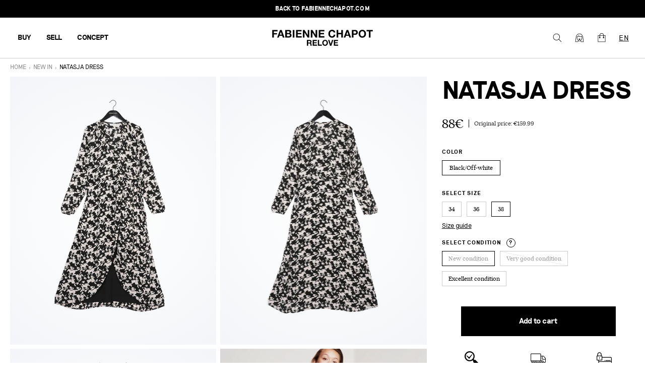

--- FILE ---
content_type: text/html; charset=utf-8
request_url: https://relove.fabiennechapot.com/products/dresses-38-etat-neuf-8
body_size: 27209
content:
<!doctype html>
<html lang="en">
<head>
    <meta charset="utf-8">
    
    <meta http-equiv="X-UA-Compatible" content="IE=edge,chrome=1">
<meta name="viewport" content="width=device-width,initial-scale=1,minimum-scale=1.0,maximum-scale=1.0,user-scalable=no">

<link rel="shortcut icon" href="//relove.fabiennechapot.com/cdn/shop/t/1/assets/favicon.webp?v=134402048579711998711675879204">


    <link rel="canonical" href="https://relove.fabiennechapot.com/products/dresses-38-etat-neuf-8">





<title>Natasja Dress</title>



    <meta name="description" content="Flowing long wrap dress with V neck. Natasja Dress has a slightly shorter front panel and long sleeves with elastic on the cuffs.">





<style>
    @font-face {
        font-family: "Reckless";
        src: url("//relove.fabiennechapot.com/cdn/shop/t/1/assets/reckless-regular.woff2?v=56039205584628561101675860923");
        font-weight: normal;
        font-style: normal;
        font-display: swap;
    }
    @font-face {
        font-family: "Reckless";
        src: url("//relove.fabiennechapot.com/cdn/shop/t/1/assets/reckless-regularitalic.woff2?v=20041503463408944371675860946");
        font-weight: normal;
        font-style: italic;
        font-display: swap;
    }
    @font-face {
        font-family: "Reckless";
        src: url("//relove.fabiennechapot.com/cdn/shop/t/1/assets/reckless-bold.woff2?v=14502921972148980791675860866");
        font-weight: bold;
        font-style: normal;
        font-display: swap;
    }
    @font-face {
        font-family: "Reckless";
        src: url("//relove.fabiennechapot.com/cdn/shop/t/1/assets/reckless-bolditalic?v=10939");
        font-weight: bold;
        font-style: italic;
        font-display: swap;
    }
    @font-face {
        font-family: "Riposte";
        src: url("//relove.fabiennechapot.com/cdn/shop/t/1/assets/riposte-bold.woff2?v=70194580696710167861675860844");
        font-weight: bold;
        font-style: normal;
        font-display: swap;
    }
     @font-face {
        font-family: "Riposte";
        src: url("//relove.fabiennechapot.com/cdn/shop/t/1/assets/riposte-light.woff2?v=156197401108837218431675860823");
        font-weight: 300;
        font-style: normal;
        font-display: swap;
    }
</style>

<script>
    window.theme = window.theme || {};
    window.theme = {
        ...window.theme,
        translations: {
            'collection_page.filters.cta_apply': "Apply",
            'product_page.section_infos.cta_add': "Add to cart",
            'mini-cart.label_color': "Color",
            'mini-cart.label_size': "Size",
            'mini-cart.label_condition': "Condition",
            'login_url': "/account/login",
            'collection_page.wishlist.identification_required.text': "Translation missing: en.collection_page.wishlist.identification_required.text",
            'collection_page.wishlist.identification_required.cta': "Sign in",
            'collection_page.wishlist.text_item_added': "Item added to your Wishlist",
            'collection_page.wishlist.already_added': "Translation missing: en.collection_page.wishlist.already_added",
            'collection_page.wishlist.text_item_removed': "Item removed from your Wishlist",
        },
        items: [],
        
        items_handle: [],
        handle: "dresses-38-etat-neuf-8"
    }

    
        window.localStorage.removeItem('lastCustomerToken');
    
</script>

<link href="//relove.fabiennechapot.com/cdn/shop/t/1/assets/theme.css?v=131564188559561213471759093131" rel="stylesheet" type="text/css" media="all" />
<script src="//relove.fabiennechapot.com/cdn/shop/t/1/assets/theme.js?v=138326516014878229931753812550" type="text/javascript"></script>
<script src="//relove.fabiennechapot.com/cdn/shop/t/1/assets/tracking.js?v=148768158964856532411699550532" type="text/javascript"></script>





    <script>window.performance && window.performance.mark && window.performance.mark('shopify.content_for_header.start');</script><meta id="shopify-digital-wallet" name="shopify-digital-wallet" content="/67660710156/digital_wallets/dialog">
<link rel="alternate" hreflang="x-default" href="https://relove.fabiennechapot.com/products/dresses-38-etat-neuf-8">
<link rel="alternate" hreflang="en" href="https://relove.fabiennechapot.com/products/dresses-38-etat-neuf-8">
<link rel="alternate" hreflang="de" href="https://relove.fabiennechapot.com/de/products/dresses-38-etat-neuf-8">
<link rel="alternate" hreflang="nl" href="https://relove.fabiennechapot.com/nl/products/dresses-38-etat-neuf-8">
<link rel="alternate" hreflang="en-DE" href="https://relove.fabiennechapot.com/en-de/products/dresses-38-etat-neuf-8">
<link rel="alternate" hreflang="nl-DE" href="https://relove.fabiennechapot.com/nl-de/products/dresses-38-etat-neuf-8">
<link rel="alternate" hreflang="de-DE" href="https://relove.fabiennechapot.com/de-de/products/dresses-38-etat-neuf-8">
<link rel="alternate" hreflang="en-BE" href="https://relove.fabiennechapot.com/en-be/products/dresses-38-etat-neuf-8">
<link rel="alternate" hreflang="de-BE" href="https://relove.fabiennechapot.com/de-be/products/dresses-38-etat-neuf-8">
<link rel="alternate" hreflang="nl-BE" href="https://relove.fabiennechapot.com/nl-be/products/dresses-38-etat-neuf-8">
<link rel="alternate" type="application/json+oembed" href="https://relove.fabiennechapot.com/products/dresses-38-etat-neuf-8.oembed">
<script async="async" src="/checkouts/internal/preloads.js?locale=en-NL"></script>
<script id="shopify-features" type="application/json">{"accessToken":"12c0142ad1a8828ae18a88bdc6151e1c","betas":["rich-media-storefront-analytics"],"domain":"relove.fabiennechapot.com","predictiveSearch":true,"shopId":67660710156,"locale":"en"}</script>
<script>var Shopify = Shopify || {};
Shopify.shop = "fabienne-chapot-seconde-main.myshopify.com";
Shopify.locale = "en";
Shopify.currency = {"active":"EUR","rate":"1.0"};
Shopify.country = "NL";
Shopify.theme = {"name":"Main","id":138620240140,"schema_name":"Faume","schema_version":"1.0.0","theme_store_id":887,"role":"main"};
Shopify.theme.handle = "null";
Shopify.theme.style = {"id":null,"handle":null};
Shopify.cdnHost = "relove.fabiennechapot.com/cdn";
Shopify.routes = Shopify.routes || {};
Shopify.routes.root = "/";</script>
<script type="module">!function(o){(o.Shopify=o.Shopify||{}).modules=!0}(window);</script>
<script>!function(o){function n(){var o=[];function n(){o.push(Array.prototype.slice.apply(arguments))}return n.q=o,n}var t=o.Shopify=o.Shopify||{};t.loadFeatures=n(),t.autoloadFeatures=n()}(window);</script>
<script id="shop-js-analytics" type="application/json">{"pageType":"product"}</script>
<script defer="defer" async type="module" src="//relove.fabiennechapot.com/cdn/shopifycloud/shop-js/modules/v2/client.init-shop-cart-sync_BT-GjEfc.en.esm.js"></script>
<script defer="defer" async type="module" src="//relove.fabiennechapot.com/cdn/shopifycloud/shop-js/modules/v2/chunk.common_D58fp_Oc.esm.js"></script>
<script defer="defer" async type="module" src="//relove.fabiennechapot.com/cdn/shopifycloud/shop-js/modules/v2/chunk.modal_xMitdFEc.esm.js"></script>
<script type="module">
  await import("//relove.fabiennechapot.com/cdn/shopifycloud/shop-js/modules/v2/client.init-shop-cart-sync_BT-GjEfc.en.esm.js");
await import("//relove.fabiennechapot.com/cdn/shopifycloud/shop-js/modules/v2/chunk.common_D58fp_Oc.esm.js");
await import("//relove.fabiennechapot.com/cdn/shopifycloud/shop-js/modules/v2/chunk.modal_xMitdFEc.esm.js");

  window.Shopify.SignInWithShop?.initShopCartSync?.({"fedCMEnabled":true,"windoidEnabled":true});

</script>
<script>(function() {
  var isLoaded = false;
  function asyncLoad() {
    if (isLoaded) return;
    isLoaded = true;
    var urls = ["https:\/\/static.klaviyo.com\/onsite\/js\/klaviyo.js?company_id=SnTsZ7\u0026shop=fabienne-chapot-seconde-main.myshopify.com","https:\/\/static.klaviyo.com\/onsite\/js\/klaviyo.js?company_id=SnTsZ7\u0026shop=fabienne-chapot-seconde-main.myshopify.com"];
    for (var i = 0; i < urls.length; i++) {
      var s = document.createElement('script');
      s.type = 'text/javascript';
      s.async = true;
      s.src = urls[i];
      var x = document.getElementsByTagName('script')[0];
      x.parentNode.insertBefore(s, x);
    }
  };
  if(window.attachEvent) {
    window.attachEvent('onload', asyncLoad);
  } else {
    window.addEventListener('load', asyncLoad, false);
  }
})();</script>
<script id="__st">var __st={"a":67660710156,"offset":3600,"reqid":"3e4005a7-b9b5-40ed-a87c-cdc201d87964-1769527005","pageurl":"relove.fabiennechapot.com\/products\/dresses-38-etat-neuf-8","u":"856dca38262b","p":"product","rtyp":"product","rid":8286395891980};</script>
<script>window.ShopifyPaypalV4VisibilityTracking = true;</script>
<script id="captcha-bootstrap">!function(){'use strict';const t='contact',e='account',n='new_comment',o=[[t,t],['blogs',n],['comments',n],[t,'customer']],c=[[e,'customer_login'],[e,'guest_login'],[e,'recover_customer_password'],[e,'create_customer']],r=t=>t.map((([t,e])=>`form[action*='/${t}']:not([data-nocaptcha='true']) input[name='form_type'][value='${e}']`)).join(','),a=t=>()=>t?[...document.querySelectorAll(t)].map((t=>t.form)):[];function s(){const t=[...o],e=r(t);return a(e)}const i='password',u='form_key',d=['recaptcha-v3-token','g-recaptcha-response','h-captcha-response',i],f=()=>{try{return window.sessionStorage}catch{return}},m='__shopify_v',_=t=>t.elements[u];function p(t,e,n=!1){try{const o=window.sessionStorage,c=JSON.parse(o.getItem(e)),{data:r}=function(t){const{data:e,action:n}=t;return t[m]||n?{data:e,action:n}:{data:t,action:n}}(c);for(const[e,n]of Object.entries(r))t.elements[e]&&(t.elements[e].value=n);n&&o.removeItem(e)}catch(o){console.error('form repopulation failed',{error:o})}}const l='form_type',E='cptcha';function T(t){t.dataset[E]=!0}const w=window,h=w.document,L='Shopify',v='ce_forms',y='captcha';let A=!1;((t,e)=>{const n=(g='f06e6c50-85a8-45c8-87d0-21a2b65856fe',I='https://cdn.shopify.com/shopifycloud/storefront-forms-hcaptcha/ce_storefront_forms_captcha_hcaptcha.v1.5.2.iife.js',D={infoText:'Protected by hCaptcha',privacyText:'Privacy',termsText:'Terms'},(t,e,n)=>{const o=w[L][v],c=o.bindForm;if(c)return c(t,g,e,D).then(n);var r;o.q.push([[t,g,e,D],n]),r=I,A||(h.body.append(Object.assign(h.createElement('script'),{id:'captcha-provider',async:!0,src:r})),A=!0)});var g,I,D;w[L]=w[L]||{},w[L][v]=w[L][v]||{},w[L][v].q=[],w[L][y]=w[L][y]||{},w[L][y].protect=function(t,e){n(t,void 0,e),T(t)},Object.freeze(w[L][y]),function(t,e,n,w,h,L){const[v,y,A,g]=function(t,e,n){const i=e?o:[],u=t?c:[],d=[...i,...u],f=r(d),m=r(i),_=r(d.filter((([t,e])=>n.includes(e))));return[a(f),a(m),a(_),s()]}(w,h,L),I=t=>{const e=t.target;return e instanceof HTMLFormElement?e:e&&e.form},D=t=>v().includes(t);t.addEventListener('submit',(t=>{const e=I(t);if(!e)return;const n=D(e)&&!e.dataset.hcaptchaBound&&!e.dataset.recaptchaBound,o=_(e),c=g().includes(e)&&(!o||!o.value);(n||c)&&t.preventDefault(),c&&!n&&(function(t){try{if(!f())return;!function(t){const e=f();if(!e)return;const n=_(t);if(!n)return;const o=n.value;o&&e.removeItem(o)}(t);const e=Array.from(Array(32),(()=>Math.random().toString(36)[2])).join('');!function(t,e){_(t)||t.append(Object.assign(document.createElement('input'),{type:'hidden',name:u})),t.elements[u].value=e}(t,e),function(t,e){const n=f();if(!n)return;const o=[...t.querySelectorAll(`input[type='${i}']`)].map((({name:t})=>t)),c=[...d,...o],r={};for(const[a,s]of new FormData(t).entries())c.includes(a)||(r[a]=s);n.setItem(e,JSON.stringify({[m]:1,action:t.action,data:r}))}(t,e)}catch(e){console.error('failed to persist form',e)}}(e),e.submit())}));const S=(t,e)=>{t&&!t.dataset[E]&&(n(t,e.some((e=>e===t))),T(t))};for(const o of['focusin','change'])t.addEventListener(o,(t=>{const e=I(t);D(e)&&S(e,y())}));const B=e.get('form_key'),M=e.get(l),P=B&&M;t.addEventListener('DOMContentLoaded',(()=>{const t=y();if(P)for(const e of t)e.elements[l].value===M&&p(e,B);[...new Set([...A(),...v().filter((t=>'true'===t.dataset.shopifyCaptcha))])].forEach((e=>S(e,t)))}))}(h,new URLSearchParams(w.location.search),n,t,e,['guest_login'])})(!1,!0)}();</script>
<script integrity="sha256-4kQ18oKyAcykRKYeNunJcIwy7WH5gtpwJnB7kiuLZ1E=" data-source-attribution="shopify.loadfeatures" defer="defer" src="//relove.fabiennechapot.com/cdn/shopifycloud/storefront/assets/storefront/load_feature-a0a9edcb.js" crossorigin="anonymous"></script>
<script data-source-attribution="shopify.dynamic_checkout.dynamic.init">var Shopify=Shopify||{};Shopify.PaymentButton=Shopify.PaymentButton||{isStorefrontPortableWallets:!0,init:function(){window.Shopify.PaymentButton.init=function(){};var t=document.createElement("script");t.src="https://relove.fabiennechapot.com/cdn/shopifycloud/portable-wallets/latest/portable-wallets.en.js",t.type="module",document.head.appendChild(t)}};
</script>
<script data-source-attribution="shopify.dynamic_checkout.buyer_consent">
  function portableWalletsHideBuyerConsent(e){var t=document.getElementById("shopify-buyer-consent"),n=document.getElementById("shopify-subscription-policy-button");t&&n&&(t.classList.add("hidden"),t.setAttribute("aria-hidden","true"),n.removeEventListener("click",e))}function portableWalletsShowBuyerConsent(e){var t=document.getElementById("shopify-buyer-consent"),n=document.getElementById("shopify-subscription-policy-button");t&&n&&(t.classList.remove("hidden"),t.removeAttribute("aria-hidden"),n.addEventListener("click",e))}window.Shopify?.PaymentButton&&(window.Shopify.PaymentButton.hideBuyerConsent=portableWalletsHideBuyerConsent,window.Shopify.PaymentButton.showBuyerConsent=portableWalletsShowBuyerConsent);
</script>
<script data-source-attribution="shopify.dynamic_checkout.cart.bootstrap">document.addEventListener("DOMContentLoaded",(function(){function t(){return document.querySelector("shopify-accelerated-checkout-cart, shopify-accelerated-checkout")}if(t())Shopify.PaymentButton.init();else{new MutationObserver((function(e,n){t()&&(Shopify.PaymentButton.init(),n.disconnect())})).observe(document.body,{childList:!0,subtree:!0})}}));
</script>
<script id='scb4127' type='text/javascript' async='' src='https://relove.fabiennechapot.com/cdn/shopifycloud/privacy-banner/storefront-banner.js'></script><link id="shopify-accelerated-checkout-styles" rel="stylesheet" media="screen" href="https://relove.fabiennechapot.com/cdn/shopifycloud/portable-wallets/latest/accelerated-checkout-backwards-compat.css" crossorigin="anonymous">
<style id="shopify-accelerated-checkout-cart">
        #shopify-buyer-consent {
  margin-top: 1em;
  display: inline-block;
  width: 100%;
}

#shopify-buyer-consent.hidden {
  display: none;
}

#shopify-subscription-policy-button {
  background: none;
  border: none;
  padding: 0;
  text-decoration: underline;
  font-size: inherit;
  cursor: pointer;
}

#shopify-subscription-policy-button::before {
  box-shadow: none;
}

      </style>

<script>window.performance && window.performance.mark && window.performance.mark('shopify.content_for_header.end');</script>
<meta property="og:image" content="https://cdn.shopify.com/s/files/1/0676/6071/0156/products/e84a543cc5c571b47ae97775d695000b.jpg?v=1686737969" />
<meta property="og:image:secure_url" content="https://cdn.shopify.com/s/files/1/0676/6071/0156/products/e84a543cc5c571b47ae97775d695000b.jpg?v=1686737969" />
<meta property="og:image:width" content="2666" />
<meta property="og:image:height" content="4000" />
<link href="https://monorail-edge.shopifysvc.com" rel="dns-prefetch">
<script>(function(){if ("sendBeacon" in navigator && "performance" in window) {try {var session_token_from_headers = performance.getEntriesByType('navigation')[0].serverTiming.find(x => x.name == '_s').description;} catch {var session_token_from_headers = undefined;}var session_cookie_matches = document.cookie.match(/_shopify_s=([^;]*)/);var session_token_from_cookie = session_cookie_matches && session_cookie_matches.length === 2 ? session_cookie_matches[1] : "";var session_token = session_token_from_headers || session_token_from_cookie || "";function handle_abandonment_event(e) {var entries = performance.getEntries().filter(function(entry) {return /monorail-edge.shopifysvc.com/.test(entry.name);});if (!window.abandonment_tracked && entries.length === 0) {window.abandonment_tracked = true;var currentMs = Date.now();var navigation_start = performance.timing.navigationStart;var payload = {shop_id: 67660710156,url: window.location.href,navigation_start,duration: currentMs - navigation_start,session_token,page_type: "product"};window.navigator.sendBeacon("https://monorail-edge.shopifysvc.com/v1/produce", JSON.stringify({schema_id: "online_store_buyer_site_abandonment/1.1",payload: payload,metadata: {event_created_at_ms: currentMs,event_sent_at_ms: currentMs}}));}}window.addEventListener('pagehide', handle_abandonment_event);}}());</script>
<script id="web-pixels-manager-setup">(function e(e,d,r,n,o){if(void 0===o&&(o={}),!Boolean(null===(a=null===(i=window.Shopify)||void 0===i?void 0:i.analytics)||void 0===a?void 0:a.replayQueue)){var i,a;window.Shopify=window.Shopify||{};var t=window.Shopify;t.analytics=t.analytics||{};var s=t.analytics;s.replayQueue=[],s.publish=function(e,d,r){return s.replayQueue.push([e,d,r]),!0};try{self.performance.mark("wpm:start")}catch(e){}var l=function(){var e={modern:/Edge?\/(1{2}[4-9]|1[2-9]\d|[2-9]\d{2}|\d{4,})\.\d+(\.\d+|)|Firefox\/(1{2}[4-9]|1[2-9]\d|[2-9]\d{2}|\d{4,})\.\d+(\.\d+|)|Chrom(ium|e)\/(9{2}|\d{3,})\.\d+(\.\d+|)|(Maci|X1{2}).+ Version\/(15\.\d+|(1[6-9]|[2-9]\d|\d{3,})\.\d+)([,.]\d+|)( \(\w+\)|)( Mobile\/\w+|) Safari\/|Chrome.+OPR\/(9{2}|\d{3,})\.\d+\.\d+|(CPU[ +]OS|iPhone[ +]OS|CPU[ +]iPhone|CPU IPhone OS|CPU iPad OS)[ +]+(15[._]\d+|(1[6-9]|[2-9]\d|\d{3,})[._]\d+)([._]\d+|)|Android:?[ /-](13[3-9]|1[4-9]\d|[2-9]\d{2}|\d{4,})(\.\d+|)(\.\d+|)|Android.+Firefox\/(13[5-9]|1[4-9]\d|[2-9]\d{2}|\d{4,})\.\d+(\.\d+|)|Android.+Chrom(ium|e)\/(13[3-9]|1[4-9]\d|[2-9]\d{2}|\d{4,})\.\d+(\.\d+|)|SamsungBrowser\/([2-9]\d|\d{3,})\.\d+/,legacy:/Edge?\/(1[6-9]|[2-9]\d|\d{3,})\.\d+(\.\d+|)|Firefox\/(5[4-9]|[6-9]\d|\d{3,})\.\d+(\.\d+|)|Chrom(ium|e)\/(5[1-9]|[6-9]\d|\d{3,})\.\d+(\.\d+|)([\d.]+$|.*Safari\/(?![\d.]+ Edge\/[\d.]+$))|(Maci|X1{2}).+ Version\/(10\.\d+|(1[1-9]|[2-9]\d|\d{3,})\.\d+)([,.]\d+|)( \(\w+\)|)( Mobile\/\w+|) Safari\/|Chrome.+OPR\/(3[89]|[4-9]\d|\d{3,})\.\d+\.\d+|(CPU[ +]OS|iPhone[ +]OS|CPU[ +]iPhone|CPU IPhone OS|CPU iPad OS)[ +]+(10[._]\d+|(1[1-9]|[2-9]\d|\d{3,})[._]\d+)([._]\d+|)|Android:?[ /-](13[3-9]|1[4-9]\d|[2-9]\d{2}|\d{4,})(\.\d+|)(\.\d+|)|Mobile Safari.+OPR\/([89]\d|\d{3,})\.\d+\.\d+|Android.+Firefox\/(13[5-9]|1[4-9]\d|[2-9]\d{2}|\d{4,})\.\d+(\.\d+|)|Android.+Chrom(ium|e)\/(13[3-9]|1[4-9]\d|[2-9]\d{2}|\d{4,})\.\d+(\.\d+|)|Android.+(UC? ?Browser|UCWEB|U3)[ /]?(15\.([5-9]|\d{2,})|(1[6-9]|[2-9]\d|\d{3,})\.\d+)\.\d+|SamsungBrowser\/(5\.\d+|([6-9]|\d{2,})\.\d+)|Android.+MQ{2}Browser\/(14(\.(9|\d{2,})|)|(1[5-9]|[2-9]\d|\d{3,})(\.\d+|))(\.\d+|)|K[Aa][Ii]OS\/(3\.\d+|([4-9]|\d{2,})\.\d+)(\.\d+|)/},d=e.modern,r=e.legacy,n=navigator.userAgent;return n.match(d)?"modern":n.match(r)?"legacy":"unknown"}(),u="modern"===l?"modern":"legacy",c=(null!=n?n:{modern:"",legacy:""})[u],f=function(e){return[e.baseUrl,"/wpm","/b",e.hashVersion,"modern"===e.buildTarget?"m":"l",".js"].join("")}({baseUrl:d,hashVersion:r,buildTarget:u}),m=function(e){var d=e.version,r=e.bundleTarget,n=e.surface,o=e.pageUrl,i=e.monorailEndpoint;return{emit:function(e){var a=e.status,t=e.errorMsg,s=(new Date).getTime(),l=JSON.stringify({metadata:{event_sent_at_ms:s},events:[{schema_id:"web_pixels_manager_load/3.1",payload:{version:d,bundle_target:r,page_url:o,status:a,surface:n,error_msg:t},metadata:{event_created_at_ms:s}}]});if(!i)return console&&console.warn&&console.warn("[Web Pixels Manager] No Monorail endpoint provided, skipping logging."),!1;try{return self.navigator.sendBeacon.bind(self.navigator)(i,l)}catch(e){}var u=new XMLHttpRequest;try{return u.open("POST",i,!0),u.setRequestHeader("Content-Type","text/plain"),u.send(l),!0}catch(e){return console&&console.warn&&console.warn("[Web Pixels Manager] Got an unhandled error while logging to Monorail."),!1}}}}({version:r,bundleTarget:l,surface:e.surface,pageUrl:self.location.href,monorailEndpoint:e.monorailEndpoint});try{o.browserTarget=l,function(e){var d=e.src,r=e.async,n=void 0===r||r,o=e.onload,i=e.onerror,a=e.sri,t=e.scriptDataAttributes,s=void 0===t?{}:t,l=document.createElement("script"),u=document.querySelector("head"),c=document.querySelector("body");if(l.async=n,l.src=d,a&&(l.integrity=a,l.crossOrigin="anonymous"),s)for(var f in s)if(Object.prototype.hasOwnProperty.call(s,f))try{l.dataset[f]=s[f]}catch(e){}if(o&&l.addEventListener("load",o),i&&l.addEventListener("error",i),u)u.appendChild(l);else{if(!c)throw new Error("Did not find a head or body element to append the script");c.appendChild(l)}}({src:f,async:!0,onload:function(){if(!function(){var e,d;return Boolean(null===(d=null===(e=window.Shopify)||void 0===e?void 0:e.analytics)||void 0===d?void 0:d.initialized)}()){var d=window.webPixelsManager.init(e)||void 0;if(d){var r=window.Shopify.analytics;r.replayQueue.forEach((function(e){var r=e[0],n=e[1],o=e[2];d.publishCustomEvent(r,n,o)})),r.replayQueue=[],r.publish=d.publishCustomEvent,r.visitor=d.visitor,r.initialized=!0}}},onerror:function(){return m.emit({status:"failed",errorMsg:"".concat(f," has failed to load")})},sri:function(e){var d=/^sha384-[A-Za-z0-9+/=]+$/;return"string"==typeof e&&d.test(e)}(c)?c:"",scriptDataAttributes:o}),m.emit({status:"loading"})}catch(e){m.emit({status:"failed",errorMsg:(null==e?void 0:e.message)||"Unknown error"})}}})({shopId: 67660710156,storefrontBaseUrl: "https://relove.fabiennechapot.com",extensionsBaseUrl: "https://extensions.shopifycdn.com/cdn/shopifycloud/web-pixels-manager",monorailEndpoint: "https://monorail-edge.shopifysvc.com/unstable/produce_batch",surface: "storefront-renderer",enabledBetaFlags: ["2dca8a86"],webPixelsConfigList: [{"id":"1559462156","configuration":"{\"accountID\":\"SnTsZ7\",\"webPixelConfig\":\"eyJlbmFibGVBZGRlZFRvQ2FydEV2ZW50cyI6IHRydWV9\"}","eventPayloadVersion":"v1","runtimeContext":"STRICT","scriptVersion":"524f6c1ee37bacdca7657a665bdca589","type":"APP","apiClientId":123074,"privacyPurposes":["ANALYTICS","MARKETING"],"dataSharingAdjustments":{"protectedCustomerApprovalScopes":["read_customer_address","read_customer_email","read_customer_name","read_customer_personal_data","read_customer_phone"]}},{"id":"204964108","eventPayloadVersion":"1","runtimeContext":"LAX","scriptVersion":"1","type":"CUSTOM","privacyPurposes":["SALE_OF_DATA"],"name":"Purchase"},{"id":"shopify-app-pixel","configuration":"{}","eventPayloadVersion":"v1","runtimeContext":"STRICT","scriptVersion":"0450","apiClientId":"shopify-pixel","type":"APP","privacyPurposes":["ANALYTICS","MARKETING"]},{"id":"shopify-custom-pixel","eventPayloadVersion":"v1","runtimeContext":"LAX","scriptVersion":"0450","apiClientId":"shopify-pixel","type":"CUSTOM","privacyPurposes":["ANALYTICS","MARKETING"]}],isMerchantRequest: false,initData: {"shop":{"name":"FC Relove","paymentSettings":{"currencyCode":"EUR"},"myshopifyDomain":"fabienne-chapot-seconde-main.myshopify.com","countryCode":"FR","storefrontUrl":"https:\/\/relove.fabiennechapot.com"},"customer":null,"cart":null,"checkout":null,"productVariants":[{"price":{"amount":88.0,"currencyCode":"EUR"},"product":{"title":"Natasja Dress","vendor":"Fabienne Chapot","id":"8286395891980","untranslatedTitle":"Natasja Dress","url":"\/products\/dresses-38-etat-neuf-8","type":"CLT-40-DRS-PS21"},"id":"44298779230476","image":{"src":"\/\/relove.fabiennechapot.com\/cdn\/shop\/products\/e84a543cc5c571b47ae97775d695000b.jpg?v=1686737969"},"sku":"6412e89f6bfdd","title":"Black\/Off-white \/ 38 \/ New condition","untranslatedTitle":"Black\/Off-white \/ 38 \/ New condition"}],"purchasingCompany":null},},"https://relove.fabiennechapot.com/cdn","fcfee988w5aeb613cpc8e4bc33m6693e112",{"modern":"","legacy":""},{"shopId":"67660710156","storefrontBaseUrl":"https:\/\/relove.fabiennechapot.com","extensionBaseUrl":"https:\/\/extensions.shopifycdn.com\/cdn\/shopifycloud\/web-pixels-manager","surface":"storefront-renderer","enabledBetaFlags":"[\"2dca8a86\"]","isMerchantRequest":"false","hashVersion":"fcfee988w5aeb613cpc8e4bc33m6693e112","publish":"custom","events":"[[\"page_viewed\",{}],[\"product_viewed\",{\"productVariant\":{\"price\":{\"amount\":88.0,\"currencyCode\":\"EUR\"},\"product\":{\"title\":\"Natasja Dress\",\"vendor\":\"Fabienne Chapot\",\"id\":\"8286395891980\",\"untranslatedTitle\":\"Natasja Dress\",\"url\":\"\/products\/dresses-38-etat-neuf-8\",\"type\":\"CLT-40-DRS-PS21\"},\"id\":\"44298779230476\",\"image\":{\"src\":\"\/\/relove.fabiennechapot.com\/cdn\/shop\/products\/e84a543cc5c571b47ae97775d695000b.jpg?v=1686737969\"},\"sku\":\"6412e89f6bfdd\",\"title\":\"Black\/Off-white \/ 38 \/ New condition\",\"untranslatedTitle\":\"Black\/Off-white \/ 38 \/ New condition\"}}]]"});</script><script>
  window.ShopifyAnalytics = window.ShopifyAnalytics || {};
  window.ShopifyAnalytics.meta = window.ShopifyAnalytics.meta || {};
  window.ShopifyAnalytics.meta.currency = 'EUR';
  var meta = {"product":{"id":8286395891980,"gid":"gid:\/\/shopify\/Product\/8286395891980","vendor":"Fabienne Chapot","type":"CLT-40-DRS-PS21","handle":"dresses-38-etat-neuf-8","variants":[{"id":44298779230476,"price":8800,"name":"Natasja Dress - Black\/Off-white \/ 38 \/ New condition","public_title":"Black\/Off-white \/ 38 \/ New condition","sku":"6412e89f6bfdd"}],"remote":false},"page":{"pageType":"product","resourceType":"product","resourceId":8286395891980,"requestId":"3e4005a7-b9b5-40ed-a87c-cdc201d87964-1769527005"}};
  for (var attr in meta) {
    window.ShopifyAnalytics.meta[attr] = meta[attr];
  }
</script>
<script class="analytics">
  (function () {
    var customDocumentWrite = function(content) {
      var jquery = null;

      if (window.jQuery) {
        jquery = window.jQuery;
      } else if (window.Checkout && window.Checkout.$) {
        jquery = window.Checkout.$;
      }

      if (jquery) {
        jquery('body').append(content);
      }
    };

    var hasLoggedConversion = function(token) {
      if (token) {
        return document.cookie.indexOf('loggedConversion=' + token) !== -1;
      }
      return false;
    }

    var setCookieIfConversion = function(token) {
      if (token) {
        var twoMonthsFromNow = new Date(Date.now());
        twoMonthsFromNow.setMonth(twoMonthsFromNow.getMonth() + 2);

        document.cookie = 'loggedConversion=' + token + '; expires=' + twoMonthsFromNow;
      }
    }

    var trekkie = window.ShopifyAnalytics.lib = window.trekkie = window.trekkie || [];
    if (trekkie.integrations) {
      return;
    }
    trekkie.methods = [
      'identify',
      'page',
      'ready',
      'track',
      'trackForm',
      'trackLink'
    ];
    trekkie.factory = function(method) {
      return function() {
        var args = Array.prototype.slice.call(arguments);
        args.unshift(method);
        trekkie.push(args);
        return trekkie;
      };
    };
    for (var i = 0; i < trekkie.methods.length; i++) {
      var key = trekkie.methods[i];
      trekkie[key] = trekkie.factory(key);
    }
    trekkie.load = function(config) {
      trekkie.config = config || {};
      trekkie.config.initialDocumentCookie = document.cookie;
      var first = document.getElementsByTagName('script')[0];
      var script = document.createElement('script');
      script.type = 'text/javascript';
      script.onerror = function(e) {
        var scriptFallback = document.createElement('script');
        scriptFallback.type = 'text/javascript';
        scriptFallback.onerror = function(error) {
                var Monorail = {
      produce: function produce(monorailDomain, schemaId, payload) {
        var currentMs = new Date().getTime();
        var event = {
          schema_id: schemaId,
          payload: payload,
          metadata: {
            event_created_at_ms: currentMs,
            event_sent_at_ms: currentMs
          }
        };
        return Monorail.sendRequest("https://" + monorailDomain + "/v1/produce", JSON.stringify(event));
      },
      sendRequest: function sendRequest(endpointUrl, payload) {
        // Try the sendBeacon API
        if (window && window.navigator && typeof window.navigator.sendBeacon === 'function' && typeof window.Blob === 'function' && !Monorail.isIos12()) {
          var blobData = new window.Blob([payload], {
            type: 'text/plain'
          });

          if (window.navigator.sendBeacon(endpointUrl, blobData)) {
            return true;
          } // sendBeacon was not successful

        } // XHR beacon

        var xhr = new XMLHttpRequest();

        try {
          xhr.open('POST', endpointUrl);
          xhr.setRequestHeader('Content-Type', 'text/plain');
          xhr.send(payload);
        } catch (e) {
          console.log(e);
        }

        return false;
      },
      isIos12: function isIos12() {
        return window.navigator.userAgent.lastIndexOf('iPhone; CPU iPhone OS 12_') !== -1 || window.navigator.userAgent.lastIndexOf('iPad; CPU OS 12_') !== -1;
      }
    };
    Monorail.produce('monorail-edge.shopifysvc.com',
      'trekkie_storefront_load_errors/1.1',
      {shop_id: 67660710156,
      theme_id: 138620240140,
      app_name: "storefront",
      context_url: window.location.href,
      source_url: "//relove.fabiennechapot.com/cdn/s/trekkie.storefront.a804e9514e4efded663580eddd6991fcc12b5451.min.js"});

        };
        scriptFallback.async = true;
        scriptFallback.src = '//relove.fabiennechapot.com/cdn/s/trekkie.storefront.a804e9514e4efded663580eddd6991fcc12b5451.min.js';
        first.parentNode.insertBefore(scriptFallback, first);
      };
      script.async = true;
      script.src = '//relove.fabiennechapot.com/cdn/s/trekkie.storefront.a804e9514e4efded663580eddd6991fcc12b5451.min.js';
      first.parentNode.insertBefore(script, first);
    };
    trekkie.load(
      {"Trekkie":{"appName":"storefront","development":false,"defaultAttributes":{"shopId":67660710156,"isMerchantRequest":null,"themeId":138620240140,"themeCityHash":"3137702242750263136","contentLanguage":"en","currency":"EUR","eventMetadataId":"d5d163b0-0682-49a7-b7f1-538ca6f7fe49"},"isServerSideCookieWritingEnabled":true,"monorailRegion":"shop_domain","enabledBetaFlags":["65f19447"]},"Session Attribution":{},"S2S":{"facebookCapiEnabled":false,"source":"trekkie-storefront-renderer","apiClientId":580111}}
    );

    var loaded = false;
    trekkie.ready(function() {
      if (loaded) return;
      loaded = true;

      window.ShopifyAnalytics.lib = window.trekkie;

      var originalDocumentWrite = document.write;
      document.write = customDocumentWrite;
      try { window.ShopifyAnalytics.merchantGoogleAnalytics.call(this); } catch(error) {};
      document.write = originalDocumentWrite;

      window.ShopifyAnalytics.lib.page(null,{"pageType":"product","resourceType":"product","resourceId":8286395891980,"requestId":"3e4005a7-b9b5-40ed-a87c-cdc201d87964-1769527005","shopifyEmitted":true});

      var match = window.location.pathname.match(/checkouts\/(.+)\/(thank_you|post_purchase)/)
      var token = match? match[1]: undefined;
      if (!hasLoggedConversion(token)) {
        setCookieIfConversion(token);
        window.ShopifyAnalytics.lib.track("Viewed Product",{"currency":"EUR","variantId":44298779230476,"productId":8286395891980,"productGid":"gid:\/\/shopify\/Product\/8286395891980","name":"Natasja Dress - Black\/Off-white \/ 38 \/ New condition","price":"88.00","sku":"6412e89f6bfdd","brand":"Fabienne Chapot","variant":"Black\/Off-white \/ 38 \/ New condition","category":"CLT-40-DRS-PS21","nonInteraction":true,"remote":false},undefined,undefined,{"shopifyEmitted":true});
      window.ShopifyAnalytics.lib.track("monorail:\/\/trekkie_storefront_viewed_product\/1.1",{"currency":"EUR","variantId":44298779230476,"productId":8286395891980,"productGid":"gid:\/\/shopify\/Product\/8286395891980","name":"Natasja Dress - Black\/Off-white \/ 38 \/ New condition","price":"88.00","sku":"6412e89f6bfdd","brand":"Fabienne Chapot","variant":"Black\/Off-white \/ 38 \/ New condition","category":"CLT-40-DRS-PS21","nonInteraction":true,"remote":false,"referer":"https:\/\/relove.fabiennechapot.com\/products\/dresses-38-etat-neuf-8"});
      }
    });


        var eventsListenerScript = document.createElement('script');
        eventsListenerScript.async = true;
        eventsListenerScript.src = "//relove.fabiennechapot.com/cdn/shopifycloud/storefront/assets/shop_events_listener-3da45d37.js";
        document.getElementsByTagName('head')[0].appendChild(eventsListenerScript);

})();</script>
<script
  defer
  src="https://relove.fabiennechapot.com/cdn/shopifycloud/perf-kit/shopify-perf-kit-3.0.4.min.js"
  data-application="storefront-renderer"
  data-shop-id="67660710156"
  data-render-region="gcp-us-east1"
  data-page-type="product"
  data-theme-instance-id="138620240140"
  data-theme-name="Faume"
  data-theme-version="1.0.0"
  data-monorail-region="shop_domain"
  data-resource-timing-sampling-rate="10"
  data-shs="true"
  data-shs-beacon="true"
  data-shs-export-with-fetch="true"
  data-shs-logs-sample-rate="1"
  data-shs-beacon-endpoint="https://relove.fabiennechapot.com/api/collect"
></script>
</head>

<body class=" template-product " data-name="product"  >

 <!-- Google Tag Manager (noscript) -->
<noscript><iframe src="https://www.googletagmanager.com/ns.html?id=GTM-NF2MZTJ" height="0" width="0" style="display:none;visibility:hidden"></iframe></noscript>
<!-- End Google Tag Manager (noscript) --><!-- End Google Tag Manager (noscript) -->

<div id="shopify-section-top-bar" class="shopify-section"><a href="https://www.fabiennechapot.com/" target="_blank" class="announcement tp-mainsite-link">
    <p>Back to fabiennechapot.com</p> 
</a>


</div>
<section id="shopify-section-header" class="shopify-section header">



<div class="wrapper">
    <div class="header__inner">
        <nav class="header__links tp-header" data-testid="header__links">
            <ul>
                
                
                    
                    <li class="header__links--open-submenu" data-tracking-section="header.navigation.menu.place_1">
                        <a href="/collections/all-products">Buy</a>
                        
                            <div class="header__submenu">
                                <div class="header__submenu__inner">
                                    
                                        <div>
                                            <ul>
                                                
                                                    
                                                        <li ><a href="/collections/nouveautes"><span>NEW IN</span></a></li>
                                                    
                                                        <li ><a href="/collections/best-sellers"><span>Best sellers</span></a></li>
                                                    
                                                        <li ><a href="/collections/fall-essentials"><span>Fall essentials</span></a></li>
                                                    
                                                
                                            </ul>
                                        </div>
                                    
                                        <div>
                                            <ul>
                                                
                                                    
                                                        <li ><a href="/collections/pullovers-cardigans"><span>Pullovers &amp; cardigans</span></a></li>
                                                    
                                                        <li ><a href="/collections/coats-jackets"><span>Coats &amp; jackets</span></a></li>
                                                    
                                                        <li ><a href="/collections/denim-trousers"><span>Denim &amp; trousers</span></a></li>
                                                    
                                                        <li ><a href="/collections/t-shirts-blouses"><span>T-shirts &amp; blouses</span></a></li>
                                                    
                                                        <li ><a href="/collections/dresses-jumpsuits"><span>Dresses &amp; jumpsuits</span></a></li>
                                                    
                                                        <li ><a href="/collections/skirts-shorts"><span>Skirts &amp; shorts</span></a></li>
                                                    
                                                        <li class="is-see-all"><a href="/collections/all-products"><span>See all</span></a></li>
                                                    
                                                
                                            </ul>
                                        </div>
                                    
                                    
                                </div>
                            </div>
                        
                    </li>
                
                    
                    <li class="header__links--open-submenu" data-tracking-section="header.navigation.menu.place_3">
                        <a href="/pages/sell">Sell</a>
                        
                            <div class="header__submenu">
                                <div class="header__submenu__inner">
                                    
                                        <div>
                                            <ul>
                                                
                                                    
                                                        <li ><a href="/pages/module-reprise"><span>Submit ​​online</span></a></li>
                                                    
                                                        <li ><a href="/pages/stores"><span>Trade-in ​​in store</span></a></li>
                                                    
                                                        <li ><a href="/pages/faq"><span>FAQs</span></a></li>
                                                    
                                                
                                            </ul>
                                        </div>
                                    
                                    
                                </div>
                            </div>
                        
                    </li>
                
                    
                    <li class="header__links--open-submenu" data-tracking-section="header.navigation.menu.place_2">
                        <a href="/pages/concept">Concept</a>
                        
                    </li>
                
            </ul>
        </nav>
        <div class="header__left">
            <button class="header__menu">☰</button>
            <a href="/" class="header__logo">
                
                    <p>
    <svg viewBox="0 0 926 148"><use xlink:href="#svg-logo"/></svg>
</p>
                
            </a>
        </div>
        <ul class="header__right">
            <li>
                <a class="js-open-search" href="/search"><svg viewBox="0 0 24 24"><use xlink:href="#svg-search"/></svg></a>
            </li>
            
            <li>
                <a href="/account/register" class="tp-account-link"><svg viewBox="0 0 24 24"><use xlink:href="#svg-user"/></svg></a>
            </li>
            <li>
                <a class="js-open-minicart" href="/cart" data-testid="minicart__open__btn">
                    <svg viewBox="0 0 24 24"><use xlink:href="#svg-cart"/></svg>
                    <span class="js-cart-count" style="display: none"></span>
                </a>
            </li>
            <li class="header__lang js-open-lang"><span class="link">EN</span></li>
        </ul>
    </div>
</div>



</section>
<div id="shopify-section-menu" class="shopify-section"><section class="menu tp-header">
    <div class="menu__popin">
        <div class="menu__header">
            <span></span>
            <button class="menu__back">
                <svg viewBox="0 0 481 225"><use xlink:href="#svg-left"/></svg>
            </button>
            <button class="menu__close">
                <svg viewBox="0 0 22.6 22.6"><use xlink:href="#svg-cross"/></svg>
            </button>
        </div>
        <div class="menu__list">
            <div class="menu__item">
                <nav>
                    <ul class="menu__first">
                        
                        
                            
                            <li data-tracking-section="header.navigation.menu.place_1">
                                
                                    <p>Buy <svg viewBox="0 0 300 512"><use xlink:href="#svg-right"/></svg></p>
                                    <div class="menu__second">
                                        
                                            
                                            <ul>
                                                
                                                    
                                                        <li ><a href="/collections/nouveautes"><span>NEW IN</span></a></li>
                                                    
                                                        <li ><a href="/collections/best-sellers"><span>Best sellers</span></a></li>
                                                    
                                                        <li ><a href="/collections/fall-essentials"><span>Fall essentials</span></a></li>
                                                    
                                                
                                            </ul>
                                        
                                            
                                            <ul>
                                                
                                                    
                                                        <li ><a href="/collections/pullovers-cardigans"><span>Pullovers &amp; cardigans</span></a></li>
                                                    
                                                        <li ><a href="/collections/coats-jackets"><span>Coats &amp; jackets</span></a></li>
                                                    
                                                        <li ><a href="/collections/denim-trousers"><span>Denim &amp; trousers</span></a></li>
                                                    
                                                        <li ><a href="/collections/t-shirts-blouses"><span>T-shirts &amp; blouses</span></a></li>
                                                    
                                                        <li ><a href="/collections/dresses-jumpsuits"><span>Dresses &amp; jumpsuits</span></a></li>
                                                    
                                                        <li ><a href="/collections/skirts-shorts"><span>Skirts &amp; shorts</span></a></li>
                                                    
                                                        <li class="is-see-all"><a href="/collections/all-products"><span>See all</span></a></li>
                                                    
                                                
                                            </ul>
                                        
                                    </div>
                                
                            </li>
                        
                            
                            <li data-tracking-section="header.navigation.menu.place_3">
                                
                                    <p>Sell <svg viewBox="0 0 300 512"><use xlink:href="#svg-right"/></svg></p>
                                    <div class="menu__second">
                                        
                                            
                                            <ul>
                                                
                                                    
                                                        <li ><a href="/pages/module-reprise"><span>Submit ​​online</span></a></li>
                                                    
                                                        <li ><a href="/pages/stores"><span>Trade-in ​​in store</span></a></li>
                                                    
                                                        <li ><a href="/pages/faq"><span>FAQs</span></a></li>
                                                    
                                                
                                            </ul>
                                        
                                    </div>
                                
                            </li>
                        
                            
                            <li data-tracking-section="header.navigation.menu.place_2">
                                
                                    
                                        <a  href="/pages/concept"><span>Concept</span></a>
                                    
                                
                            </li>
                        
                    </ul>
                </nav>
                <ul class="menu__reassurance">
                    
                        <li>
                            
                            
                            <a href="/account/register" class="tp-account-link">
                                <div class="lazy-img ">
    
    <img
            src="[data-uri]"
            data-src="//relove.fabiennechapot.com/cdn/shop/files/telechargement_2_1.png?v=1675875038"
            alt=" Fabienne chapot - second hand"
            width="1"
            height="1"
            
            
    >
</div>


                                <span>My account</span>
                            </a>
                        </li>
                    
                        <li>
                            
                            
                            <a href="https://fabienne-chapot-seconde-main.myshopify.com/account#/wishlist" class="tp-account-link">
                                <div class="lazy-img ">
    
    <img
            src="[data-uri]"
            data-src="//relove.fabiennechapot.com/cdn/shop/files/chat_1.png?v=1685451991"
            alt=" Fabienne chapot - second hand"
            width="1"
            height="1"
            
            
    >
</div>


                                <span>Questions/Answers</span>
                            </a>
                        </li>
                    
                </ul>
            </div>
        </div>
    </div>
</section>


</div>
<div id="shopify-section-annoucement" class="shopify-section"> 

</div>

<main class="main">

    <script>
    let products = window.localStorage.getItem('recently_viewed') || '';
    products = products.split('#');
    const handle = 'dresses-38-etat-neuf-8';
    products = products.filter(p => p !== handle && p !== '');
    products.push(handle);
    window.localStorage.setItem('recently_viewed', products.join('#'));
</script>

<div id="shopify-section-product" class="shopify-section">























<script>
    window.theme = window.theme || {};
    window.theme = {
        ...window.theme,
        product: {
            title: "Natasja Dress",
            handle: "dresses-38-etat-neuf-8",
            reference: "CLT-40-DRS-PS21",
            size: "38",
            condition: "New condition",
            color: "Black/Off-white",
            price: "88",
        },
        productConditions: {
            "Etat neuf": {
                title:  "New condition",
                text: "These items have never been worn. They can come from customer returns, from the showroom, from press returns or from quality tests"
            },
            "Excellent état": {
                title: "Excellent condition",
                text: "Like new with no wear or visible defects"
            },
            "Très bon état": {
                title: "Very good condition",
                text: "Show only minor traces of wear. Ex: a slight thread pulled, invisible at 30cm"
            },
            "Bon état": {
                title: "Good condition",
                text: "Show moderate signs of wear. Ex: slight scratches, traces of repairs or normal wear of the garment"
            }
        }
    }
</script>



<section class="product" data-handle="dresses-38-etat-neuf-8">
    <div class="wrapper">
        <a href="javascript&colon;history.go(-1)" class="back">
    <svg viewBox="0 0 481 225"><use xlink:href="#svg-left"/></svg>
    <span class="back__text">Back</span>
</a>

        



<ul class="breadcrumb">

    <li><a href="/">Home</a></li>

    

    

        <li><a href="/collections/nouveautes">New In</a></li>

        

        <li><a href="/products/dresses-38-etat-neuf-8">Natasja Dress</a></li>


    

</ul>
        <div class="product__container" data-testid="product__container">
             <div class="product__description">
                <form method="post" action="/cart/add" id="product_form_8286395891980" accept-charset="UTF-8" class="js-form-add product__description__inner" enctype="multipart/form-data"><input type="hidden" name="form_type" value="product" /><input type="hidden" name="utf8" value="✓" />
                    <div class="product__title">
                        <h1 class="h3 notranslate" translate="no">Natasja Dress</h1>
                        <button data-add-favorite="8286395891980" data-ref="CLT-40-DRS-PS21">
                            <svg viewbox="-10 0 532.001 512.001"><use xlink:href="#svg-heart"/></svg>
                        </button>
                    </div>
                    <div class="product__price__container">
                        <p class="product__price js-price">€88</p>
                        
                            <p class="product__price--old_price js-price">Original price:  €159.99</p>
                        
                    </div>
                    <ul class="product__infos">
                        <li class="product__infos--color">
                            <p>Color</p>
                            <ul>
                                
                                <li class="is-selected">
                                    <a href="/products/dresses-38-etat-neuf-8">
                                        
                                        <span data-color="Black/Off-white">Black/Off-white</span>
                                    </a>
                                </li>
                                
                            </ul>
                        </li>
                        
                            <li class="product__infos--size">
                                <p>Select size</p>
                                <ul>
                                    <li>
                                        <label>
                                            <input type="radio" name="size" required checked value="38">
                                            <span  class="notranslate" translate="no">38</span>
                                        </label>
                                    </li>
                                </ul>
                                 <button class="js-open-size">Size guide</button>
                            </li>
                        
                        
                            <li class="product__infos--etat">
                                <p>
                                    <span>Select condition</span>
                                    <i>?</i>
                                    
    <span class="js-product-state-popin">
        
            These items have never been worn. They can come from customer returns, from the showroom, from press returns or from quality tests
        
    </span>

                                </p>
                                <ul>
                                    <li>
                                        <label>
                                            <input type="radio" name="condition" required checked value="New condition">
                                            <span>
                                                
                                                    New condition
                                                
                                            </span>
                                        </label>
                                    </li>
                                </ul>
                            </li>
                        
                    </ul>
                    <div class="form">
                        <input class="js-product-variant" type="hidden" name="id" value="44298779230476">
                        
                            <button class="btn action primary" data-testid="product__add__cart" disabled><span>Out of stock</span></button>
                        
                    </div>
                    <ul class="product__reassurance">
                        
                            <li>
                                <div>
                                    <div class="lazy-img ">
    
    <img
            src="[data-uri]"
            data-src="//relove.fabiennechapot.com/cdn/shop/files/search-confirmed.png?v=1675957605"
            alt=" Fabienne chapot - second hand"
            width="1"
            height="1"
            data-nocrop="true"
            
    >
</div>


                                        <p>Authenticated, cleaned, checked</p>
                                </div>
                            </li>
                        
                            <li>
                                <div>
                                    <div class="lazy-img ">
    
    <img
            src="[data-uri]"
            data-src="//relove.fabiennechapot.com/cdn/shop/files/lorry.png?v=1675957695"
            alt=" Fabienne chapot - second hand"
            width="1"
            height="1"
            data-nocrop="true"
            
    >
</div>


                                        <p>Fast delivery and easy return</p>
                                </div>
                            </li>
                        
                            <li>
                                <div>
                                    <div class="lazy-img ">
    
    <img
            src="[data-uri]"
            data-src="//relove.fabiennechapot.com/cdn/shop/files/credit-card.png?v=1675957813"
            alt=" Fabienne chapot - second hand"
            width="1"
            height="1"
            data-nocrop="true"
            
    >
</div>


                                        <p>Secured payment</p>
                                </div>
                            </li>
                        
                    </ul> 
                <input type="hidden" name="product-id" value="8286395891980" /><input type="hidden" name="section-id" value="product" /></form>
            </div>
            <div class="product__left">
                <div class="product__images tp-product-images">
                    <div class="product__main-images">
    
        <div class="product__main-image">
            <div class="lazy-img ">
    
    <img
            src="[data-uri]"
            data-src="//relove.fabiennechapot.com/cdn/shop/products/e84a543cc5c571b47ae97775d695000b.jpg?v=1686737969"
            alt="Natasja Dress Fabienne chapot - second hand"
            width="1"
            height="1"
            
            data-crop="center"
    >
</div>


        </div>
    
        <div class="product__main-image">
            <div class="lazy-img ">
    
    <img
            src="[data-uri]"
            data-src="//relove.fabiennechapot.com/cdn/shop/products/387b2511b3ce2dae816da7d80f6d3854.jpg?v=1686737969"
            alt="Natasja Dress Fabienne chapot - second hand"
            width="1"
            height="1"
            
            data-crop="center"
    >
</div>


        </div>
    
        <div class="product__main-image">
            <div class="lazy-img ">
    
    <img
            src="[data-uri]"
            data-src="//relove.fabiennechapot.com/cdn/shop/products/cd782aae6862e6d619c23c45de344c28_74a53c60-c1fe-4c1d-909c-6a2adbd91572.jpg?v=1686737969"
            alt="Natasja Dress Fabienne chapot - second hand"
            width="1"
            height="1"
            
            data-crop="center"
    >
</div>


        </div>
    
        <div class="product__main-image">
            <div class="lazy-img ">
    
    <img
            src="[data-uri]"
            data-src="//relove.fabiennechapot.com/cdn/shop/products/58f784207a2d61b12eef2adff0330f34_69225f8d-7549-409f-86b6-f2e6b9e9a016.jpg?v=1686737969"
            alt="Natasja Dress Fabienne chapot - second hand"
            width="1"
            height="1"
            
            data-crop="center"
    >
</div>


        </div>
    
        <div class="product__main-image">
            <div class="lazy-img ">
    
    <img
            src="[data-uri]"
            data-src="//relove.fabiennechapot.com/cdn/shop/products/596ee5067e8e9d803d386ea74346db89_1bfe0f83-6a4b-4142-b12f-9b8e5fe53ef3.jpg?v=1686737969"
            alt="Natasja Dress Fabienne chapot - second hand"
            width="1"
            height="1"
            
            data-crop="center"
    >
</div>


        </div>
    
        <div class="product__main-image">
            <div class="lazy-img ">
    
    <img
            src="[data-uri]"
            data-src="//relove.fabiennechapot.com/cdn/shop/products/a31d1d22285339886a7f00a789ceba17_a57b7397-c2bb-4933-9e74-03682ea836e5.jpg?v=1686737969"
            alt="Natasja Dress Fabienne chapot - second hand"
            width="1"
            height="1"
            
            data-crop="center"
    >
</div>


        </div>
    
        <div class="product__main-image">
            <div class="lazy-img ">
    
    <img
            src="[data-uri]"
            data-src="//relove.fabiennechapot.com/cdn/shop/products/03ca34c9c7a9033e672883deed18a31a_6dc98c4d-8f8c-4324-8935-4ceac95acbe6.jpg?v=1686737969"
            alt="Natasja Dress Fabienne chapot - second hand"
            width="1"
            height="1"
            
            data-crop="center"
    >
</div>


        </div>
    
        <div class="product__main-image">
            <div class="lazy-img ">
    
    <img
            src="[data-uri]"
            data-src="//relove.fabiennechapot.com/cdn/shop/products/6b0a9e5cc82543024574f51067a5590f_1e87f92d-1818-470a-a66d-77558bb6dab0.jpg?v=1686737969"
            alt="Natasja Dress Fabienne chapot - second hand"
            width="1"
            height="1"
            
            data-crop="center"
    >
</div>


        </div>
    
</div>


                </div>
                <div class="product__bottom">
                    <ul class="product__tabs">
                        <li>
                            <p>Product details</p>
                            <div class="product__tab--content">
                                <div  class="notranslate" translate="no">
                                    Flowing long wrap dress with V neck. Natasja Dress has a slightly shorter front panel and long sleeves with elastic on the cuffs.
                                </div>
                            </div>
                        </li>
                        
                        <li>
                            <p>Shipping &amp; returns</p>
                            <div class="product__tab--content">
                                <div>
                                    

                                        

                                        
                                            Shipping information<br>The Netherland: <br>Shipping costs are €4,90 for delivery in a pick-up location, and €6,20 for at-home delivery. <br>Estimated delivery time: 3-5 business days. <br><br>Belgium and Germany: <br>Shipping costs are €5,90 for delivery in a pick-up location, €7,20 for at-home delivery. <br>Estimated delivery time: 5-7 business days. <br><br>Return Information<br>You can return your purchased items from relove.fabiennechapot.com within 45 days counting from the date of receipt of your order. The items must be in unused condition and complete with original labels.<br>For more information about shipping and return please consult our shipping and return policy.<br><br>                                                                                                                                                                                                                                                                                                         
                                            
                                                
                                </div>
                            </div>
                        </li>
                    </ul>
                </div>
            </div>
        </div>
    </div>
</section>


<div class="cart__suggestion__cta">
    <h2 class="cart__suggestion__cta__btn is-active" id="is-suggestion-cta">You will also like</h2>
    <h2 class="cart__suggestion__cta__btn" id="is-recently-cta">Your recently viewed items</h2>
</div>
<section class="cart-suggestion" data-testid="cart__suggestions">
    <div class="wrapper">
        <div class="cart-suggestion__products tp-carousel" data-listname="recommendation">
            
            
            
            
                
        </div>
    </div>
</section>

<section class="size-guide">
  <div class="size-guide__inner">
    <button class="js-close">
      <span>✕</span>
    </button>
    <div class="size-guide__content">
      <div>
        <h3 class="h4">Size guide</h3>
        <div class="size-guide__text">
          <table width="100%">
<tbody>
<tr style="height: 35px;">
<td style="width: 14.8163%; height: 35px;">
<div><meta charset="utf-8"></div>
<strong>Size</strong>
</td>
<td style="width: 14.1837%; height: 35px;">
<div><meta charset="utf-8"></div>
<strong>EU</strong>
</td>
<td style="width: 14%; height: 35px;">
<div><meta charset="utf-8"></div>
<strong>Inch</strong>
</td>
<td style="width: 14%; height: 35px;">
<div><meta charset="utf-8"></div>
<strong>Chest</strong>
</td>
<td style="width: 14%; height: 35px;">
<div><meta charset="utf-8"></div>
<strong>Waist</strong>
</td>
<td style="width: 15%; height: 35px;">
<div><meta charset="utf-8"></div>
<strong>Hip</strong>
</td>
</tr>
<tr style="height: 10px;">
<td style="width: 14.8163%; height: 10px;">
<div><meta charset="utf-8"></div>
<span>XS</span>
</td>
<td style="width: 14.1837%; height: 10px;">
<div><meta charset="utf-8"></div>
<span>34</span>
</td>
<td style="width: 14%; height: 10px;">
<div><meta charset="utf-8"></div>
<span>25/26</span>
</td>
<td style="width: 14%; height: 10px;">
<div><meta charset="utf-8"></div>
<span>81</span>
</td>
<td style="width: 14%; height: 10px;">
<div><meta charset="utf-8"></div>
<span>64</span>
</td>
<td style="width: 15%; height: 10px;">
<div><meta charset="utf-8"></div>
<span>90</span>
</td>
</tr>
<tr style="height: 10px;">
<td style="width: 14.8163%; height: 10px;">
<div><meta charset="utf-8"></div>
<span>S</span>
</td>
<td style="width: 14.1837%; height: 10px;">
<div><meta charset="utf-8"></div>
<span>36</span>
</td>
<td style="width: 14%; height: 10px;">
<div><meta charset="utf-8"></div>
<span>27/28</span>
</td>
<td style="width: 14%; height: 10px;">
<div><meta charset="utf-8"></div>
<span>85</span>
</td>
<td style="width: 14%; height: 10px;">
<div><meta charset="utf-8"></div>
<span>68</span>
</td>
<td style="width: 15%; height: 10px;">
<div><meta charset="utf-8"></div>
<span>94</span>
</td>
</tr>
<tr style="height: 10px;">
<td style="width: 14.8163%; height: 10px;">
<div><meta charset="utf-8"></div>
<span>M</span>
</td>
<td style="width: 14.1837%; height: 10px;">
<div><meta charset="utf-8"></div>
<span>38</span>
</td>
<td style="width: 14%; height: 10px;">
<div><meta charset="utf-8"></div>
<span>29</span>
</td>
<td style="width: 14%; height: 10px;">
<div><meta charset="utf-8"></div>
<span>89</span>
</td>
<td style="width: 14%; height: 10px;">
<div><meta charset="utf-8"></div>
<span>72</span>
</td>
<td style="width: 15%; height: 10px;">
<div><meta charset="utf-8"></div>
<span>98</span>
</td>
</tr>
<tr style="height: 10px;">
<td style="width: 14.8163%; height: 10px;">
<div><meta charset="utf-8"></div>
<span>L</span>
</td>
<td style="width: 14.1837%; height: 10px;">
<div><meta charset="utf-8"></div>
40</td>
<td style="width: 14%; height: 10px;">
<div><meta charset="utf-8"></div>
<span>30/31</span>
</td>
<td style="width: 14%; height: 10px;">
<div><meta charset="utf-8"></div>
<span>95</span>
</td>
<td style="width: 14%; height: 10px;">
<div><meta charset="utf-8"></div>
<span>78</span>
</td>
<td style="width: 15%; height: 10px;">
<div><meta charset="utf-8"></div>
<span>104</span>
</td>
</tr>
<tr style="height: 10px;">
<td style="width: 14.8163%; height: 10px;">
<div><meta charset="utf-8"></div>
<span>XL</span>
</td>
<td style="width: 14.1837%; height: 10px;">
<div><meta charset="utf-8"></div>
42</td>
<td style="width: 14%; height: 10px;">
<div><meta charset="utf-8"></div>
<span>32</span>
</td>
<td style="width: 14%; height: 10px;">
<div><meta charset="utf-8"></div>
<span>101</span>
</td>
<td style="width: 14%; height: 10px;">
<div><meta charset="utf-8"></div>
<span>84</span>
</td>
<td style="width: 15%; height: 10px;">
<div><meta charset="utf-8"></div>
<span>110</span>
</td>
</tr>
<tr style="height: 22px;">
<td style="width: 14.8163%; height: 22px;">
<div><meta charset="utf-8"></div>
<span>XXL</span>
</td>
<td style="width: 14.1837%; height: 22px;">44</td>
<td style="width: 14%; height: 22px;">
<div><meta charset="utf-8"></div>
<span>33</span>
</td>
<td style="width: 14%; height: 22px;">
<div><meta charset="utf-8"></div>
<span>107</span>
</td>
<td style="width: 14%; height: 22px;">
<div><meta charset="utf-8"></div>
<span>90</span>
</td>
<td style="width: 15%; height: 22px;"> 116</td>
</tr>
</tbody>
</table>
        </div>
      </div>
    </div>
  </div>
</section>


</div>
<div id="shopify-section-lightbox" class="shopify-section"><section class="lightbox">
    <span class="icon icon-close js-close">
        <svg xmlns="http://www.w3.org/2000/svg" width="512" height="512" viewBox="0 0 64 64" style="enable-background:new 0 0 512 512" xml:space="preserve"><path d="M4.59 59.41a2 2 0 0 0 2.83 0L32 34.83l24.59 24.58a2 2 0 0 0 2.83-2.83L34.83 32 59.41 7.41a2 2 0 0 0-2.83-2.83L32 29.17 7.41 4.59a2 2 0 0 0-2.82 2.82L29.17 32 4.59 56.59a2 2 0 0 0 0 2.82z" data-original="#000000"/></svg>
    </span>
    <div class="lightbox__images">

    </div>
</section>
</div>
<div id="shopify-section-recently-viewed" class="shopify-section"><section class="recently-viewed" style="display: none">
    <div class="wrapper">
        <div class="recently-viewed__products tp-carousel" data-listname="recently-viewed"></div>
    </div>
</section>
</div>
<div id="shopify-section-product-size-guide" class="shopify-section">


<section class="size-guide">
    <div class="size-guide__inner">
        <div class="size-guide__header">
            <button data-content=".size-guide__content--women" class="size-guide__btn open">Vêtements</button>
            <button data-content=".size-guide__content--men" class="size-guide__btn ">Accessoires</button>
            <button class="js-close"><span>✕</span></button>
        </div>
        <div class="size-guide__content size-guide__content--women open">
            <div>
                <div class="size-guide__text">
                    
                </div>
            </div>
        </div>
        <div class="size-guide__content size-guide__content--men ">
            <div>
                <div class="size-guide__text">
                    
                </div>
            </div>
        </div>
    </div>
</section>

</div>

</main>

<div id="shopify-section-newsletter" class="shopify-section"><section class="newsletter">
    <div class="wrapper small">
        <h2 class="h3">Newsletter</h2>
        <div class="newsletter__subtitle">Subscribe to our newsletter to get inspired and discover the new FC Relove products.</div>
        <p class="newsletter__error" style="display: none">An error occurred, please try again</p>
        <p class="newsletter__success" style="display: none;">We have received your registration, see you soon!</p>
        <form>
            <label>
                <input type="email" required placeholder="Email address">
            </label>
            <button type="submit" class="btn black action primary"><span>Subscribe</span></button>
        </form>
        <div class="newsletter__infos">By registering, you agree to our privacy policy.</div>
    </div>
</section>

</div>
<div id="shopify-section-reassurance" class="shopify-section"><section class="reassurance">
    <div class="wrapper">
        <ul>
            
                <li>
                    
                        <div class="reassurance__block-image">
                            <div class="lazy-img ">
    
    <img
            src="[data-uri]"
            data-src="//relove.fabiennechapot.com/cdn/shop/files/search-confirmed.png?v=1675957605"
            alt=" Fabienne chapot - second hand"
            width="1"
            height="1"
            
            
    >
</div>


                        </div>
                        
                        
                        <p>Authenticated, cleaned, controlled</p>
                    
                </li>
            
                <li>
                    
                        <div class="reassurance__block-image">
                            <div class="lazy-img ">
    
    <img
            src="[data-uri]"
            data-src="//relove.fabiennechapot.com/cdn/shop/files/lorry.png?v=1675957695"
            alt=" Fabienne chapot - second hand"
            width="1"
            height="1"
            
            
    >
</div>


                        </div>
                        
                        
                        <p>Fast delivery and easy returns</p>
                    
                </li>
            
                <li>
                    
                        <div class="reassurance__block-image">
                            <div class="lazy-img ">
    
    <img
            src="[data-uri]"
            data-src="//relove.fabiennechapot.com/cdn/shop/files/support_1.png?v=1675957766"
            alt=" Fabienne chapot - second hand"
            width="1"
            height="1"
            
            
    >
</div>


                        </div>
                        
                        
                        <p>Your customer service: <a href="mailto:relove@fabiennechapot.com">relove@fabiennechapot.com</a></p>
                    
                </li>
            
                <li>
                    
                        <div class="reassurance__block-image">
                            <div class="lazy-img ">
    
    <img
            src="[data-uri]"
            data-src="//relove.fabiennechapot.com/cdn/shop/files/credit-card.png?v=1675957813"
            alt=" Fabienne chapot - second hand"
            width="1"
            height="1"
            
            
    >
</div>


                        </div>
                        
                        
                        <p>Secure payment</p>
                    
                </li>
            
        </ul>
    </div>
</section>

</div>
<div id="shopify-section-footer" class="shopify-section"><footer class="footer tp-footer">
    <div class="wrapper">
        <div class="footer__top">
            <div class="footer__left">
               <a href="/" class="footer__logo">
                    <svg viewBox="0 0 926 148"><use xlink:href="#svg-logo"/></svg>
                </a>
                <div class="footer__social" data-tracking-section="SocialMedia">
                    <ul>
                        <li class="instagram">
                            <a href="https://www.instagram.com/fabiennechapot/" title="Instagram" target="_blank" data-tracking-rs="instagram">
                                <svg viewBox="0 0 512 512"><use xlink:href="#svg-instagram"/></svg>
                            </a>
                        </li>
                        <li class="facebook">
                            <a href="https://www.facebook.com/fabiennechapot" title="Facebook" target="_blank" data-tracking-rs="facebook">
                                <svg viewBox="0 0 266 512"><use xlink:href="#svg-facebook"/></svg>
                            </a>
                        </li>
                        <li class="pinterest">
                            <a href="https://www.pinterest.fr/fabiennechapot_/" title="pinterest" target="_blank" data-tracking-rs="pinterest">
                                <svg viewBox="0 0 438.529 438.529"><use xlink:href="#svg-pinterest"/></svg>
                            </a>
                        </li>
                    </ul>
                </div>
            </div>
            <nav>
                <ul class="footer__nav" data-testid="footer__links">
                    
                        <li data-tracking-section="footer.legal_pages.text_1">
                            <p class="h5">Customer service</p>
                            <div>
                                <ul>
                                    
                                        <li>
                                            <a href="/pages/faq" data-tracking-rs="footer.legal_pages.text_2">Questions/Answers</a>
                                        </li>
                                    
                                        <li>
                                            <a href="/pages/livraisons-et-retours" data-tracking-rs="footer.legal_pages.text_3">Shipping and Returns</a>
                                        </li>
                                    
                                        <li>
                                            <a href="/pages/politique-de-confidentialite" data-tracking-rs="footer.legal_pages.text_4">Privacy Policy</a>
                                        </li>
                                    
                                        <li>
                                            <a href="/pages/conditions-generales-de-vente" data-tracking-rs="footer.legal_pages.text_5">Terms and conditions</a>
                                        </li>
                                    
                                        <li>
                                            <a href="/pages/contact" data-tracking-rs="footer.legal_pages.text_6">Contact us</a>
                                        </li>
                                    
                                </ul>
                            </div>
                        </li>
                    
                        <li data-tracking-section="footer.legal_pages.text_7">
                            <p class="h5">Sell</p>
                            <div>
                                <ul>
                                    
                                        <li>
                                            <a href="/pages/concept" data-tracking-rs="footer.legal_pages.text_8">The concept</a>
                                        </li>
                                    
                                        <li>
                                            <a href="/pages/module-reprise" data-tracking-rs="footer.legal_pages.text_9">Estimate the value of my item</a>
                                        </li>
                                    
                                        <li>
                                            <a href="/pages/stores" data-tracking-rs="footer.legal_pages.text_13">Our participating stores</a>
                                        </li>
                                    
                                </ul>
                            </div>
                        </li>
                    
                        <li data-tracking-section="footer.legal_pages.text_10">
                            <p class="h5">Buy</p>
                            <div>
                                <ul>
                                    
                                        <li>
                                            <a href="/collections/coats-jackets" data-tracking-rs="footer.legal_pages.text_11">New in</a>
                                        </li>
                                    
                                        <li>
                                            <a href="/collections/denim-trousers" data-tracking-rs="footer.legal_pages.text_12">See all</a>
                                        </li>
                                    
                                </ul>
                            </div>
                        </li>
                    
                </ul>
            </nav>
        </div>
        <div class="footer__bottom">
            <p>Powered by <a href="https://www.faume.co/" target="_blank">Faume</a></p>
        </div>
    </div>
</footer>

</div>

<div id="shopify-section-minicart" class="shopify-section">

<section class="minicart" data-count="0" data-testid="minicart">
    <div class="minicart__inner">
        <div class="minicart__header">
            <div class="h4">
                <h2>Your cart,</h2>
                <span class="js-cart-count"><span class="js-cart-count-number">0</span>  Item</span>
            </div>
            <button class="js-close">
                <svg viewBox="0 0 22.6 22.6"><use xlink:href="#svg-cross"/></svg>
            </button>
        </div>
        <div class="minicart__items">
            
            <ul class="product__reassurance">
                
                    <li>
                        <div>
                        <div class="lazy-img ">
    
    <img
            src="[data-uri]"
            data-src="//relove.fabiennechapot.com/cdn/shop/files/search-confirmed.png?v=1675957605"
            alt=" Fabienne chapot - second hand"
            width="1"
            height="1"
            data-nocrop="true"
            
    >
</div>


                        <p>Authenticated, cleaned, checked</p>
                        </div>
                    </li>
                
                    <li>
                        <div>
                        <div class="lazy-img ">
    
    <img
            src="[data-uri]"
            data-src="//relove.fabiennechapot.com/cdn/shop/files/lorry.png?v=1675957695"
            alt=" Fabienne chapot - second hand"
            width="1"
            height="1"
            data-nocrop="true"
            
    >
</div>


                        <p>Fast delivery and easy return</p>
                        </div>
                    </li>
                
                    <li>
                        <div>
                        <div class="lazy-img ">
    
    <img
            src="[data-uri]"
            data-src="//relove.fabiennechapot.com/cdn/shop/files/credit-card.png?v=1675957813"
            alt=" Fabienne chapot - second hand"
            width="1"
            height="1"
            data-nocrop="true"
            
    >
</div>


                        <p>Secured payment</p>
                        </div>
                    </li>
                
            </ul>
        </div>
        <div class="minicart__empty" data-testid="minicart__empty">No products in your cart</div>
        <div class="minicart__bottom">
            <table>
                <tr>
                    <th>Subtotal</th>
                    <th class="js-cart-subtotal">€0.00</th>
                </tr>
                <tr>
                    <td>delivery from<br><span>3 to 7 business days</span></td>
                    <td>€5.90</td>
                </tr>
                <tr>
                    <td colspan="2">The promotional code is applied in the next step</td>
                </tr>
                <tr>
                    <th>Total</th>
                    <th class="js-cart-total">€5.90</th>
                </tr>
            </table>
            <a class="btn black medium" href="/cart" data-testid="minicart__seecart__btn"><span>View cart</span></a>
        </div>
    </div>
</section>

</div>
<div id="shopify-section-popin-lang" class="shopify-section">
<section class="popin popin-lang">
    <div class="popin__inner">
        <button class="popin__close js-close"><span>Close</span></button>
        <div class="popin__container">
             <h1>
    <svg viewBox="0 0 926 148"><use xlink:href="#svg-logo"/></svg>
</h1>
            <h2 class="h-3">Select your language</h2>
            <ul>
                
                    <li>
                        

                        

                        

                        <a class="link is-active" href="/products/dresses-38-etat-neuf-8">English</a>
                    </li>
                
                    <li>
                        

                        

                        

                        <a class="link" href="/de/products/dresses-38-etat-neuf-8">Deutsch</a>
                    </li>
                
                    <li>
                        

                        

                        

                        <a class="link" href="/nl/products/dresses-38-etat-neuf-8">Nederlands</a>
                    </li>
                
            </ul>
        </div>
    </div>
</section></div>
<section id="shopify-section-search" class="shopify-section search-popin">    <div class="search-popin__inner">
        <div class="search-popin__header">
            <form action="/search" autocomplete="off">
                <label>
                    <input type="text" name="q" required="required" placeholder="There are no items matching your search" autocomplete="off" autofocus>
                </label>
                <input type="hidden" name="type" value="product">
                <input type="hidden" name="options[prefix]" value="last"/>
                <button type="submit">
                    <svg ><use xlink:href="#svg-search"/></svg>
                </button>
            </form>
            <button class="js-close"><svg ><use xlink:href="#svg-cross"/></svg></button>
        </div>
        <p class="search-popin__empty" style="display: none">There are no items matching your search</p>
        <div class="search-popin__container">
            <div class="search-popin__col">
                <div class="search-popin__suggestions">
                    <p>Suggestions</p>
                    <ul>
                        
                            <li>
                                <a href="/collections/coats-jackets">Coats &amp; jackets</a>
                            </li>
                        
                            <li>
                                <a href="/collections/denim-trousers">Denim &amp; trousers</a>
                            </li>
                        
                            <li>
                                <a href="/collections/dresses-jumpsuits">Dresses &amp; jumpsuits</a>
                            </li>
                        
                            <li>
                                <a href="/collections/pullovers-cardigans">Pullovers &amp; cardigans</a>
                            </li>
                        
                            <li>
                                <a href="/collections/skirts-shorts">Skirts &amp; shorts</a>
                            </li>
                        
                    </ul>
                </div>
                <div class="search-popin__collections" style="display: none">
                    <p>Categories</p>
                    <ul></ul>
                </div>

                <div class="search-popin__pages" style="display: none">
                    <p>Pages</p>
                    <ul></ul>
                </div>
            </div>
            <div class="search-popin__col">
                <div class="search-popin__products" style="display: none">
                    <p>Products</p>
                    <ul></ul>
                    <a href="/" class="btn js-search-submit"><span>View all items</span></a>
                </div>
            </div>
        </div>
    </div>

</section>



<script type="application/ld+json">
  {
    "@context": "https://schema.org",
    "@type": "Organization",
    "url": "https://relove.fabiennechapot.com",
    "logo": "//relove.fabiennechapot.com/cdn/shop/t/1/assets/logo.svg?v=39519507975759369051675860910",
    "sameAs": [
        "https://www.facebook.com/pg/DadaSportCavalier/" ,
        "https://twitter.com/Dada_Sport",
        "https://www.youtube.com/channel/UC7OwbNh8Ds6lAV5_nO3FGeg/featured",
        "https://www.instagram.com/dadasport/"
    ]
  }
</script>

<script type="application/ld+json">
{
        "@context": "http://schema.org",
        "@type": "WebSite",
        "name": "FC Relove",
        "url": "https://relove.fabiennechapot.com",
        "sameAs": [""],
        "potentialAction": {
            "@type": "SearchAction",
            "target": "https://relove.fabiennechapot.com/search?q={search_term}&type=product&options%5Bprefix%5D=last",
            "query-input": "required name=search_term"
        }
    }
</script>

<script type="application/ld+json">
    {
        "@context": "https://schema.org",
        "@type": "BreadcrumbList",
        "itemListElement":
        [
            {
                "@type": "ListItem",
                "position": 1,
                "item":
                {
                    "@id": "https://relove.fabiennechapot.com",
                    "name": "FC Relove"
                }
            }
            
             ,{
                "@type": "ListItem",
                "position": 2,
                "item":
                {
                    "@id": "https://relove.fabiennechapot.com/products/dresses-38-etat-neuf-8",
                    "name": "Natasja Dress"
                }
            }
            
        ]
    }
</script>


    
    <script type="application/ld+json">
        {
            "@context": "https://www.schema.org",
            "@type": "product",
            "brand": {
                "@type":"Brand",
                "name":"Fabienne chapot second hand"
            },
            "logo": "//relove.fabiennechapot.com/cdn/shop/t/1/assets/logo.svg?v=39519507975759369051675860910",
            "name": "Natasja Dress",
            "category": "Product",
            "color": "Multicolor",
            "size": "38 / M",
            "image": ["https://relove.fabiennechapot.com/cdn/shop/products/e84a543cc5c571b47ae97775d695000b.jpg?v=1686737969","https://relove.fabiennechapot.com/cdn/shop/products/387b2511b3ce2dae816da7d80f6d3854.jpg?v=1686737969","https://relove.fabiennechapot.com/cdn/shop/products/cd782aae6862e6d619c23c45de344c28_74a53c60-c1fe-4c1d-909c-6a2adbd91572.jpg?v=1686737969","https://relove.fabiennechapot.com/cdn/shop/products/58f784207a2d61b12eef2adff0330f34_69225f8d-7549-409f-86b6-f2e6b9e9a016.jpg?v=1686737969","https://relove.fabiennechapot.com/cdn/shop/products/596ee5067e8e9d803d386ea74346db89_1bfe0f83-6a4b-4142-b12f-9b8e5fe53ef3.jpg?v=1686737969","https://relove.fabiennechapot.com/cdn/shop/products/a31d1d22285339886a7f00a789ceba17_a57b7397-c2bb-4933-9e74-03682ea836e5.jpg?v=1686737969","https://relove.fabiennechapot.com/cdn/shop/products/03ca34c9c7a9033e672883deed18a31a_6dc98c4d-8f8c-4324-8935-4ceac95acbe6.jpg?v=1686737969","https://relove.fabiennechapot.com/cdn/shop/products/6b0a9e5cc82543024574f51067a5590f_1e87f92d-1818-470a-a66d-77558bb6dab0.jpg?v=1686737969"],
            "description": "Flowing long wrap dress with V neck. Natasja Dress has a slightly shorter front panel and long sleeves with elastic on the cuffs.",
            "sku": "6412e89f6bfdd",
            "productID": "8286395891980",
            "keywords": ["FC Relove", "seconde main", "vintage", "occasion", "2021","Garments","Dresses & jumpsuits","Black/Off-white","Multicolor","8719561176681","New condition","No","Black","15999","CLT-40-DRS-PS21","1","Spring/Summer","38","38 / M","Dresses","Woman","1"],
            
            
            
            "offers": [
               
                    {
                        "@type" : "Offer",
                        "priceCurrency": "EUR",
                        "price": "88",
                        "itemCondition" : "http://schema.org/NewCondition",
                        "availability" : "http://schema.org/OutOfStock",
                        "url" : "https://relove.fabiennechapot.com/products/dresses-38-etat-neuf-8?variant=44298779230476",
                        "sku": "6412e89f6bfdd",
                        
                        
                        
                        "image": "//relove.fabiennechapot.com/cdn/shop/products/e84a543cc5c571b47ae97775d695000b.jpg?v=1686737969"
                    }
               
            ]
         }
    </script>

<svg xmlns="http://www.w3.org/2000/svg" style="display: none;">

    <symbol id="svg-heart" viewBox="0 0 24 24">
        <g id="Icon/heart/black" stroke="none" stroke-width="1" fill="none" fill-rule="evenodd">        <g id="Asset-15" transform="translate(2.000000, 2.000000)" fill="#000000" fill-rule="nonzero">            <path d="M14.5,1 C17,1 19,3.15 19,5.79 C19,9.395 12.39,15.44 10.22,17.425 L10,17.625 C9.93,17.56 9.855,17.495 9.78,17.42 C7.605,15.435 1,9.395 1,5.79 C1,3.15 3,1 5.5,1 C6.98024541,1.01319049 8.35655827,1.76322475 9.17,3 L10,4.27 L10.83,3 C11.6434417,1.76322475 13.0197546,1.01319049 14.5,1 L14.5,1 Z M14.5,0 C12.6814437,0.0146706702 10.9914554,0.940408733 10,2.465 C9.00854465,0.940408733 7.3185563,0.0146706702 5.5,0 C2.46,0 0,2.59 0,5.79 C0,10.525 9,17.945 10,19 C11,17.945 20,10.525 20,5.79 C20,2.59 17.54,0 14.5,0 Z" id="Shape"></path></g></g>
    </symbol>

    <symbol id="svg-logo" xmlns="http://www.w3.org/2000/svg" width="926" height="148" fill="currentColor" viewBox="0 0 926 148">
        <title>Fabienne Chapot second hand</title>
        <path d="M49.04 2.234V15.05H15.676v15.988h28.916v11.83h-28.96v28.59H.449V2.233H49.04Zm38.883 0 25.836 69.223H97.975l-5.218-15.43H66.92l-5.432 15.43H46.217L72.353 2.234h15.57Zm.855 42.477-8.726-25.417h-.214L70.856 44.71h17.922Zm64.464-42.477c3.293 0 6.288.3 8.983.858 2.694.557 5.047 1.543 6.972 2.871 1.925 1.33 3.422 3.087 4.491 5.272 1.07 2.187 1.583 4.93 1.583 8.144 0 3.472-.77 6.387-2.353 8.744-1.582 2.315-3.935 4.244-7.015 5.701 4.278 1.243 7.443 3.386 9.539 6.43 2.096 3.086 3.165 6.772 3.165 11.1 0 3.473-.684 6.516-2.053 9.088-1.369 2.572-3.165 4.629-5.475 6.258-2.31 1.628-4.919 2.829-7.828 3.6a35.544 35.544 0 0 1-9.068 1.157H120.69V2.234h32.552Zm-1.925 28.032c2.695 0 4.919-.642 6.673-1.928 1.754-1.286 2.609-3.387 2.609-6.301 0-1.629-.299-2.958-.855-3.986-.599-1.029-1.369-1.843-2.31-2.443-.984-.6-2.096-.986-3.337-1.2a23.178 23.178 0 0 0-3.935-.344h-14.244v16.203h15.399Zm.855 29.404c1.497 0 2.909-.128 4.278-.428 1.369-.3 2.566-.772 3.593-1.458 1.027-.686 1.839-1.586 2.481-2.743.599-1.157.898-2.657.898-4.458 0-3.557-.984-6.086-2.994-7.63-2.01-1.5-4.663-2.27-7.913-2.27H135.96V59.67h16.212Zm52.825-57.436v69.223h-15.186V2.234h15.186Zm66.004 0V15.05h-36.488v14.83h33.493v11.83h-33.493v16.974h37.258V71.5h-52.443V2.234h51.673Zm27.075 0 28.83 46.463h.214V2.234h14.244v69.223h-15.185l-28.788-46.334h-.213v46.334h-14.245V2.234h15.143Zm72.676 0 28.831 46.463h.214V2.234h14.244v69.223h-15.185l-28.788-46.334h-.214v46.334H355.61V2.234h15.142Zm109.245 0V15.05H443.51v14.83h33.493v11.83H443.51v16.974h37.257V71.5h-52.442V2.234h51.672Zm84.184 18.47c-.898-1.458-2.01-2.744-3.379-3.815a15.555 15.555 0 0 0-4.577-2.572c-1.711-.6-3.507-.943-5.39-.943-3.422 0-6.33.643-8.726 1.972-2.395 1.329-4.32 3.086-5.817 5.315-1.497 2.229-2.567 4.758-3.251 7.63a37.531 37.531 0 0 0-1.027 8.829c0 2.915.343 5.744 1.027 8.487.684 2.743 1.754 5.229 3.251 7.415 1.497 2.186 3.422 3.943 5.817 5.272 2.396 1.329 5.304 1.972 8.726 1.972 4.663 0 8.256-1.415 10.908-4.286 2.609-2.83 4.192-6.601 4.791-11.23h14.715c-.385 4.329-1.369 8.23-2.995 11.744-1.625 3.472-3.721 6.472-6.373 8.915-2.652 2.443-5.732 4.33-9.282 5.615-3.551 1.286-7.443 1.93-11.721 1.93-5.304 0-10.052-.944-14.287-2.744-4.234-1.843-7.785-4.372-10.694-7.63-2.908-3.214-5.133-7.03-6.672-11.401-1.54-4.372-2.31-9.087-2.31-14.102 0-5.186.77-9.987 2.31-14.402 1.539-4.415 3.764-8.272 6.672-11.573 2.909-3.3 6.46-5.872 10.694-7.758 4.235-1.886 8.983-2.829 14.287-2.829 3.807 0 7.4.558 10.78 1.63a28.994 28.994 0 0 1 9.111 4.8c2.695 2.1 4.876 4.715 6.63 7.8 1.754 3.087 2.823 6.644 3.294 10.674h-14.758a12.858 12.858 0 0 0-1.754-4.715Zm43.547-18.47V28.81h27.975V2.234h15.185v69.223h-15.185V41.625h-27.975V71.5h-15.185V2.234h15.185Zm91.923 0 25.836 69.223h-15.784l-5.219-15.43h-25.836l-5.432 15.43h-15.271L684.08 2.234h15.571Zm.898 42.477-8.726-25.417h-.214l-8.983 25.417h17.923ZM763.6 2.234c4.321 0 7.999.643 11.036 1.886 3.037 1.243 5.518 2.915 7.401 4.972 1.882 2.058 3.293 4.415 4.149 7.073.855 2.657 1.326 5.4 1.326 8.23 0 2.785-.428 5.529-1.326 8.186-.856 2.7-2.267 5.058-4.149 7.115-1.925 2.058-4.364 3.73-7.401 4.972-3.037 1.243-6.715 1.886-11.036 1.886h-15.955v24.818H732.46V2.234h31.14Zm-4.149 32.619a32.16 32.16 0 0 0 5.048-.386c1.625-.257 3.037-.771 4.277-1.5 1.241-.729 2.224-1.8 2.952-3.172.727-1.372 1.112-3.129 1.112-5.315 0-2.186-.385-3.986-1.112-5.315a8.124 8.124 0 0 0-2.952-3.172c-1.24-.728-2.652-1.243-4.277-1.5a32.136 32.136 0 0 0-5.048-.386h-11.806v20.746h11.806Zm37.858-12.09c1.54-4.415 3.764-8.273 6.673-11.573 2.908-3.3 6.459-5.872 10.693-7.758 4.235-1.886 8.983-2.83 14.287-2.83 5.347 0 10.138.944 14.33 2.83 4.192 1.886 7.742 4.457 10.651 7.758 2.909 3.3 5.133 7.158 6.673 11.573s2.31 9.215 2.31 14.401c0 5.058-.77 9.73-2.31 14.102s-3.764 8.144-6.673 11.402c-2.909 3.214-6.459 5.786-10.651 7.63-4.192 1.842-8.983 2.742-14.33 2.742-5.304 0-10.052-.943-14.287-2.743-4.234-1.843-7.785-4.372-10.693-7.63-2.909-3.214-5.133-7.029-6.673-11.4-1.54-4.373-2.31-9.088-2.31-14.103-.043-5.186.77-9.986 2.31-14.401Zm13.859 22.888c.684 2.743 1.754 5.23 3.251 7.415 1.497 2.186 3.422 3.944 5.817 5.273 2.396 1.328 5.304 1.971 8.726 1.971 3.422 0 6.331-.643 8.727-1.971 2.395-1.33 4.32-3.087 5.817-5.273 1.497-2.186 2.567-4.672 3.251-7.415a34.947 34.947 0 0 0 1.027-8.487 37.81 37.81 0 0 0-1.027-8.83c-.684-2.828-1.754-5.4-3.251-7.629-1.497-2.228-3.422-3.986-5.817-5.315-2.396-1.328-5.305-1.971-8.727-1.971-3.422 0-6.33.643-8.726 1.971-2.395 1.33-4.32 3.087-5.817 5.315-1.497 2.23-2.567 4.758-3.251 7.63-.685 2.829-1.027 5.786-1.027 8.83.043 2.914.342 5.743 1.027 8.486ZM868.79 15.05V2.234h56.592V15.05h-20.661V71.5h-15.185V15.05H868.79Zm-537.964 102.8h12.625c2.643 0 4.624-.586 5.946-1.758 1.321-1.172 1.981-3.076 1.981-5.713 0-2.539-.66-4.37-1.981-5.493-1.322-1.171-3.303-1.757-5.946-1.757h-12.625v14.721Zm-11.524-23.656h28.26c2.348 0 4.453.39 6.312 1.171 1.908.733 3.523 1.758 4.845 3.076a12.77 12.77 0 0 1 3.082 4.614c.734 1.709 1.101 3.565 1.101 5.567 0 3.076-.66 5.737-1.981 7.983-1.273 2.246-3.377 3.955-6.313 5.126v.147c1.419.39 2.594 1.001 3.523 1.831a9.324 9.324 0 0 1 2.276 2.856c.587 1.074 1.003 2.271 1.248 3.589.293 1.318.489 2.636.587 3.955.049.83.098 1.806.147 2.929.049 1.123.122 2.271.22 3.443.147 1.171.342 2.294.587 3.369.294 1.025.71 1.904 1.248 2.636H352.92c-.636-1.66-1.028-3.637-1.175-5.932a88.29 88.29 0 0 0-.66-6.592c-.392-2.734-1.224-4.736-2.496-6.005-1.272-1.27-3.352-1.904-6.239-1.904h-11.524v20.433h-11.524V94.194Zm52.972 0h39.196v9.667h-27.672v11.206h25.397v8.935h-25.397v12.817h28.26v9.667h-39.784V94.194Zm47.596 0h11.524v42.625h25.544v9.667H419.87V94.194Zm52.759 26.366c0 2.197.245 4.345.734 6.445.538 2.05 1.37 3.906 2.495 5.566 1.126 1.66 2.594 3.003 4.405 4.028 1.81.976 4.012 1.465 6.606 1.465 2.593 0 4.795-.489 6.606-1.465 1.81-1.025 3.278-2.368 4.404-4.028 1.125-1.66 1.933-3.516 2.422-5.566.538-2.1.807-4.248.807-6.445a27.33 27.33 0 0 0-.807-6.665c-.489-2.149-1.297-4.053-2.422-5.713a12.04 12.04 0 0 0-4.404-4.028c-1.811-1.025-4.013-1.538-6.606-1.538-2.594 0-4.796.513-6.606 1.538a12.035 12.035 0 0 0-4.405 4.028c-1.125 1.66-1.957 3.564-2.495 5.713a29.936 29.936 0 0 0-.734 6.665Zm-11.524 0c0-3.906.587-7.52 1.762-10.84 1.174-3.369 2.862-6.298 5.064-8.788s4.894-4.444 8.074-5.86c3.23-1.416 6.851-2.124 10.864-2.124 4.061 0 7.682.709 10.863 2.124 3.181 1.416 5.872 3.37 8.074 5.86s3.89 5.419 5.065 8.788c1.174 3.32 1.761 6.934 1.761 10.84 0 3.808-.587 7.372-1.761 10.692-1.175 3.272-2.863 6.128-5.065 8.569-2.202 2.442-4.893 4.37-8.074 5.786-3.181 1.367-6.802 2.051-10.863 2.051-4.013 0-7.634-.684-10.864-2.051-3.18-1.416-5.872-3.344-8.074-5.786-2.202-2.441-3.89-5.297-5.064-8.569-1.175-3.32-1.762-6.884-1.762-10.692Zm83.774 25.926h-12.992l-16.956-52.292h11.818l11.671 36.766h.146l11.818-36.767h11.891l-17.396 52.293Zm21.865-52.292h39.196v9.667h-27.672v11.206h25.397v8.935h-25.397v12.817h28.259v9.667h-39.783V94.194Z"/>
    </symbol>

    <symbol id="svg-search" viewBox="0 0 24 24">
         <g id="Icon/search/black" stroke="none" stroke-width="1" fill="none" fill-rule="evenodd">        <path d="M3,10 C3,6.14 6.14,3 10,3 C13.86,3 17,6.14 17,10 C17,13.86 13.86,17 10,17 C6.14,17 3,13.86 3,10 L3,10 Z M22,21.293 L15.9935,15.2865 C17.2385,13.876 18,12.0295 18,10 C18,5.5815 14.4185,2 10,2 C5.5815,2 2,5.5815 2,10 C2,14.4185 5.5815,18 10,18 C12.0295,18 13.876,17.2385 15.2865,15.9935 L21.293,22 L22,21.293 Z" id="Fill-1" fill="#000000"></path>    </g>
    </symbol>

    <symbol id="svg-cross" viewBox="0 0 22.6 22.6"><path fill-rule="evenodd" clip-rule="evenodd" d="M22.6 1.4L21.2 0l-9.9 9.9L1.4 0 0 1.4l9.9 9.9L0 21.2l1.4 1.4 9.9-9.9 9.9 9.9 1.4-1.4-9.9-9.9z"></path></symbol>

    <symbol id="svg-menu" viewBox="0 0 36 26"><path d="M36 24H0v2h36v-2zM36 12H0v2h36v-2zM36 0H0v2h36V0z"></path></symbol>

    <symbol id="svg-next" viewBox="0 0 16.1 11.3"><path fill-rule="evenodd" clip-rule="evenodd" d="M16.1 5.7l-1.5-1.5L10.4 0 9 1.4l3.2 3.2H0v2h12.3L9 9.9l1.4 1.4 4.2-4.2z"></path></symbol>

    <symbol id="svg-user" viewBox="0 0 24 24"> <g id="Icon/account/black" stroke="none" stroke-width="1" fill="none" fill-rule="evenodd">        <g id="Group-6" transform="translate(1.444444, 2.000000)" fill="#000000">            <path d="M11.5244958,12.0014725 L11.4199973,12.0014725 C11.097502,12.0059726 10.7890065,12.1349737 10.5585098,12.3614758 C10.3285132,12.1349737 10.0200176,12.0059726 9.69752232,12.0014725 C9.62452338,11.9954725 9.55102445,12.0079726 9.48352543,12.0359728 C9.10853087,12.1279737 8.79953536,12.3919761 8.65003753,12.7489794 C8.50103969,13.1059826 8.52953928,13.5124864 8.72653642,13.8454894 C9.09103113,14.5289957 9.78752102,14.9679997 10.5585098,15 C11.3404985,14.9699997 12.0419883,14.5109955 12.3859833,13.8054891 C12.5919803,13.4599859 12.61148,13.033982 12.4379825,12.6709787 C12.264985,12.3079753 11.92149,12.056473 11.5244958,12.0014725" id="Fill-1"></path>            <g id="Group-5" transform="translate(0.555556, 0.000000)">                <path d="M13.6161818,17.99465 L13.6161818,16.17765 C15.0952727,14.78415 16.3339091,12.65715 16.3339091,10.00015 C16.3339091,9.10715 16.2352727,8.22465 16.0402727,7.37765 C15.9757273,7.09715 15.8398182,6.71565 15.7193636,6.37965 C15.6789091,6.26615 15.6411818,6.16115 15.6120909,6.07565 L15.423,5.51665 L14.9557273,5.81865 C13.6611818,6.65665 10.4439091,8.22915 8.54163636,4.74265 L8.11572727,3.96215 L7.74527273,4.77615 C7.63981818,5.00965 7.54481818,5.23115 7.45572727,5.43915 C6.79436364,6.98515 6.61572727,7.40065 4.58481818,6.65565 L4.12027273,6.48515 L4.00027273,7.00715 C3.81845455,7.79665 3.60663636,9.05465 3.60663636,10.00015 C3.60663636,12.66315 4.85027273,14.79415 6.33390909,16.18715 L6.33390909,17.99665 C6.33390909,18.54965 5.92481818,19.00015 5.42163636,19.00015 L1.03209091,19.00015 L2.23390909,8.59815 C2.92072727,4.82215 5.79845455,1.00015 9.97027273,1.00015 C13.128,1.00015 16.7993636,3.60965 17.7011818,8.56315 L18.9089091,19.00015 L14.5298182,19.00015 C14.0261818,19.00015 13.6161818,18.54865 13.6161818,17.99465 L13.6161818,17.99465 Z M4.51572727,10.00015 C4.51572727,9.36065 4.63345455,8.49265 4.77345455,7.76565 C6.97572727,8.44215 7.54027273,7.56865 8.22254545,5.99415 C10.3693636,8.98815 13.4934545,7.77715 14.9502727,6.96215 C15.0352727,7.20265 15.1207273,7.45565 15.1593636,7.62265 C15.3352727,8.38965 15.4248182,9.18965 15.4248182,10.00015 C15.4248182,14.35565 11.6366364,17.00015 9.97027273,17.00015 C8.30390909,17.00015 4.51572727,14.35565 4.51572727,10.00015 L4.51572727,10.00015 Z M18.5975455,8.40165 C17.5948182,2.88615 13.4984545,0.00015 9.97027273,0.00015 C5.85618182,0.00015 2.228,3.53365 1.33754545,8.43715 L-0.000181818182,20.00015 L5.42163636,20.00015 C6.42618182,20.00015 7.243,19.10115 7.243,17.99665 L7.243,16.92965 C8.22072727,17.61965 9.21436364,18.00015 9.97027273,18.00015 C10.7284545,18.00015 11.7266364,17.61715 12.7070909,16.92265 L12.7070909,17.99465 C12.7070909,19.10065 13.5248182,20.00015 14.5298182,20.00015 L19.9411818,20.00015 L18.5975455,8.40165 Z" id="Fill-3"></path></g></g></g></symbol>

    <symbol id="svg-cart" xmlns="http://www.w3.org/2000/svg" viewBox="0 0 24 24"> <g id="Icon/bag/default/black" stroke="none" stroke-width="1" fill="none" fill-rule="evenodd"><path d="M20,21 L4,21 L4,7 L7,7 L7,10.092 C6.4185,10.2985 6,10.8475 6,11.5 C6,12.3285 6.6715,13 7.5,13 C8.3285,13 9,12.3285 9,11.5 C9,10.8475 8.5815,10.2985 8,10.092 L8,7 L16,7 L16,10.092 C15.4185,10.2985 15,10.8475 15,11.5 C15,12.3285 15.6715,13 16.5,13 C17.3285,13 18,12.3285 18,11.5 C18,10.8475 17.5815,10.2985 17,10.092 L17,7 L20,7 L20,21 Z M16,6 L8,6 C8,3.7945 9.7945,2 12,2 C14.2055,2 16,3.7945 16,6 Z M17,6 C17,3.239 14.7615,1 12,1 C9.2385,1 7,3.239 7,6 L3,6 L3,22 L21,22 L21,6 L17,6 Z" id="Fill-1" fill="#000000"></path></g></symbol>

    <symbol id="svg-facebook" xmlns="http://www.w3.org/2000/svg" viewBox="0 0 266 512"><path d="M172.584 512V278.47h78.355l11.756-91.038h-90.111v-58.114c0-26.35 7.287-44.306 45.115-44.306l48.167-.02V3.564C257.536 2.482 228.943 0 195.663 0c-69.494 0-117.07 42.418-117.07 120.301v67.131H0v91.038h78.593V512h93.991Z"/></symbol>

    <symbol id="svg-twitter" xmlns="http://www.w3.org/2000/svg" fill="none" viewBox="0 0 512 512">
        <g clip-path="url(#elydjd)">
            <path fill="#000" d="M512 97.248c-19.04 8.352-39.328 13.888-60.48 16.576 21.76-12.992 38.368-33.408 46.176-58.016-20.288 12.096-42.688 20.64-66.56 25.408C411.872 60.704 384.416 48 354.464 48c-58.112 0-104.896 47.168-104.896 104.992 0 8.32.704 16.32 2.432 23.936-87.264-4.256-164.48-46.08-216.352-109.792-9.056 15.712-14.368 33.696-14.368 53.056 0 36.352 18.72 68.576 46.624 87.232-16.864-.32-33.408-5.216-47.424-12.928v1.152c0 51.008 36.384 93.376 84.096 103.136-8.544 2.336-17.856 3.456-27.52 3.456-6.72 0-13.504-.384-19.872-1.792 13.6 41.568 52.192 72.128 98.08 73.12-35.712 27.936-81.056 44.768-130.144 44.768-8.608 0-16.864-.384-25.12-1.44C46.496 446.88 101.6 464 161.024 464c193.152 0 298.752-160 298.752-298.688 0-4.64-.16-9.12-.384-13.568 20.832-14.784 38.336-33.248 52.608-54.496Z"/>
        </g>
        <defs>
            <clipPath id="elydjd">
                <path fill="#fff" d="M0 0h512v512H0z"/>
            </clipPath>
        </defs>
    </symbol>

    <symbol id="svg-pinterest" xmlns="http://www.w3.org/2000/svg" fill="none" viewBox="0 0 438.529 438.529">
        <g> <path fill="#000" d="M409.141,109.203c-19.608-33.592-46.205-60.189-79.798-79.796C295.751,9.801,259.065,0,219.281,0  C179.5,0,142.812,9.801,109.22,29.407c-33.597,19.604-60.194,46.201-79.8,79.796C9.809,142.8,0.008,179.485,0.008,219.267  c0,44.35,12.085,84.611,36.258,120.767c24.172,36.172,55.863,62.912,95.073,80.232c-0.762-20.365,0.476-37.209,3.709-50.532  l28.267-119.348c-4.76-9.329-7.139-20.93-7.139-34.831c0-16.175,4.089-29.689,12.275-40.541  c8.186-10.85,18.177-16.274,29.979-16.274c9.514,0,16.841,3.14,21.982,9.42c5.142,6.283,7.705,14.181,7.705,23.7  c0,5.896-1.099,13.084-3.289,21.554c-2.188,8.471-5.041,18.273-8.562,29.409c-3.521,11.132-6.045,20.036-7.566,26.692  c-2.663,11.608-0.476,21.553,6.567,29.838c7.042,8.278,16.372,12.423,27.983,12.423c20.365,0,37.065-11.324,50.107-33.972  c13.038-22.655,19.554-50.159,19.554-82.514c0-24.938-8.042-45.21-24.129-60.813c-16.085-15.609-38.496-23.417-67.239-23.417  c-32.161,0-58.192,10.327-78.082,30.978c-19.891,20.654-29.836,45.352-29.836,74.091c0,17.132,4.854,31.505,14.56,43.112  c3.235,3.806,4.283,7.898,3.14,12.279c-0.381,1.143-1.141,3.997-2.284,8.562c-1.138,4.565-1.903,7.522-2.281,8.851  c-1.521,6.091-5.14,7.994-10.85,5.708c-14.654-6.085-25.791-16.652-33.402-31.689c-7.614-15.037-11.422-32.456-11.422-52.246  c0-12.753,2.047-25.505,6.14-38.256c4.089-12.756,10.468-25.078,19.126-36.975c8.663-11.9,19.036-22.417,31.123-31.549  c12.082-9.135,26.787-16.462,44.108-21.982s35.972-8.28,55.959-8.28c27.032,0,51.295,5.995,72.8,17.986  c21.512,11.992,37.925,27.502,49.252,46.537c11.327,19.036,16.987,39.403,16.987,61.101c0,28.549-4.948,54.243-14.842,77.086  c-9.896,22.839-23.887,40.778-41.973,53.813c-18.083,13.042-38.637,19.561-61.675,19.561c-11.607,0-22.456-2.714-32.548-8.135  c-10.085-5.427-17.034-11.847-20.839-19.273c-8.566,33.685-13.706,53.77-15.42,60.24c-3.616,13.508-11.038,29.119-22.27,46.819  c20.367,6.091,41.112,9.13,62.24,9.13c39.781,0,76.47-9.801,110.062-29.41c33.595-19.602,60.192-46.199,79.794-79.791  c19.606-33.599,29.407-70.287,29.407-110.065C438.527,179.485,428.74,142.795,409.141,109.203z"/></g>
    </symbol>

    <symbol id="svg-instagram" xmlns="http://www.w3.org/2000/svg" fill="none" viewBox="0 0 512 512">
        <g clip-path="url(#ergresg)">
            <path fill="#000" d="M511.5 150.529c-1.2-27.205-5.599-45.907-11.902-62.114-6.502-17.202-16.504-32.603-29.606-45.407-12.805-13.002-28.308-23.106-45.311-29.505C408.382 7.2 389.776 2.8 362.572 1.603 335.163.3 326.463 0 256.949 0c-69.513 0-78.214.3-105.52 1.5-27.205 1.2-45.907 5.603-62.11 11.9-17.207 6.502-32.608 16.504-45.411 29.608-13.003 12.803-23.102 28.306-29.506 45.31C8.1 104.621 3.7 123.223 2.502 150.426 1.2 177.836.898 186.536.898 256.05s.301 78.215 1.5 105.521c1.2 27.205 5.604 45.907 11.906 62.114 6.501 17.202 16.6 32.603 29.603 45.407 12.803 13.002 28.306 23.106 45.31 29.505 16.303 6.302 34.904 10.702 62.114 11.901 27.301 1.204 36.007 1.5 105.52 1.5 69.514 0 78.214-.296 105.521-1.5 27.204-1.2 45.907-5.598 62.109-11.901a130.957 130.957 0 0 0 74.918-74.912c6.297-16.304 10.701-34.91 11.9-62.114 1.2-27.306 1.5-36.007 1.5-105.521 0-69.514-.102-78.215-1.3-105.521ZM465.393 359.57c-1.102 25.005-5.302 38.508-8.803 47.51-8.604 22.304-26.306 40.007-48.611 48.611-9.002 3.501-22.602 7.701-47.51 8.798-27.005 1.204-35.103 1.5-103.418 1.5-68.314 0-76.515-.296-103.423-1.5-25.005-1.097-38.508-5.297-47.509-8.798-11.1-4.103-21.202-10.604-29.404-19.106-8.502-8.301-15.003-18.303-19.106-29.403-3.5-9.002-7.7-22.607-8.797-47.51-1.205-27.005-1.5-35.109-1.5-103.423s.295-76.515 1.5-103.418c1.097-25.005 5.297-38.508 8.797-47.509 4.103-11.105 10.604-21.206 19.208-29.41 8.298-8.5 18.3-15.002 29.404-19.1 9.002-3.5 22.606-7.701 47.509-8.803 27.005-1.2 35.109-1.5 103.418-1.5 68.417 0 76.515.3 103.423 1.5 25.005 1.103 38.508 5.301 47.51 8.802 11.099 4.099 21.203 10.6 29.403 19.102 8.502 8.303 15.003 18.304 19.106 29.409 3.501 9.001 7.701 22.601 8.802 47.509 1.2 27.005 1.5 35.104 1.5 103.418 0 68.314-.3 76.316-1.5 103.321h.001Z"/>
            <path fill="#000" d="M256.95 124.524c-72.612 0-131.525 58.91-131.525 131.526 0 72.616 58.913 131.526 131.525 131.526 72.614 0 131.526-58.91 131.526-131.526 0-72.616-58.912-131.526-131.526-131.526Zm0 216.843c-47.107 0-85.318-38.206-85.318-85.317 0-47.111 38.211-85.317 85.317-85.317 47.111 0 85.318 38.206 85.318 85.317 0 47.111-38.208 85.317-85.317 85.317Zm167.435-222.044c0 16.958-13.75 30.706-30.71 30.706-16.956 0-30.705-13.748-30.705-30.706 0-16.959 13.749-30.704 30.706-30.704 16.959 0 30.709 13.745 30.709 30.705v-.001Z"/>
        </g>
        <defs>
            <clipPath id="ergresg">
                <path fill="#fff" d="M0 0h512v512H0z"/>
            </clipPath>
        </defs>
    </symbol>

    <symbol id="svg-linkedin" xmlns="http://www.w3.org/2000/svg" width="512" height="512" viewBox="0 0 24 24" style="enable-background:new 0 0 512 512" xml:space="preserve"><path d="M23.994 24v-.001H24v-8.802c0-4.306-.927-7.623-5.961-7.623-2.42 0-4.044 1.328-4.707 2.587h-.07V7.976H8.489v16.023h4.97v-7.934c0-2.089.396-4.109 2.983-4.109 2.549 0 2.587 2.384 2.587 4.243V24zM.396 7.977h4.976V24H.396zM2.882 0C1.291 0 0 1.291 0 2.882s1.291 2.909 2.882 2.909 2.882-1.318 2.882-2.909A2.884 2.884 0 0 0 2.882 0z" data-original="#000000"/></symbol>

    <symbol id="svg-tiktok" xmlns="http://www.w3.org/2000/svg" width="512" height="512" viewBox="0 0 512 512" xml:space="preserve"><path d="M480.32 128.39c-29.22 0-56.18-9.68-77.83-26.01-24.83-18.72-42.67-46.18-48.97-77.83A129.78 129.78 0 0 1 351.04.39h-83.47v228.08l-.1 124.93c0 33.4-21.75 61.72-51.9 71.68a75.905 75.905 0 0 1-28.04 3.72c-12.56-.69-24.33-4.48-34.56-10.6-21.77-13.02-36.53-36.64-36.93-63.66-.63-42.23 33.51-76.66 75.71-76.66 8.33 0 16.33 1.36 23.82 3.83v-84.75c-7.9-1.17-15.94-1.78-24.07-1.78-46.19 0-89.39 19.2-120.27 53.79-23.34 26.14-37.34 59.49-39.5 94.46-2.83 45.94 13.98 89.61 46.58 121.83 4.79 4.73 9.82 9.12 15.08 13.17 27.95 21.51 62.12 33.17 98.11 33.17 8.13 0 16.17-.6 24.07-1.77 33.62-4.98 64.64-20.37 89.12-44.57 30.08-29.73 46.7-69.2 46.88-111.21l-.43-186.56a210.864 210.864 0 0 0 46.88 27.34c26.19 11.05 53.96 16.65 82.54 16.64v-83.1c.02.02-.22.02-.24.02z" data-original="#000000"/></symbol>

    <symbol id="svg-delete" width="438" height="500" fill="none" viewBox="0 0 438 500">
        <title>Supprimer</title>
        <path fill="#000" d="M422.125 31.25H304.937l-9.18-18.262A23.442 23.442 0 0 0 274.761 0h-111.62a23.162 23.162 0 0 0-20.898 12.988l-9.18 18.262H15.875C7.246 31.25.25 38.246.25 46.875v31.25c0 8.629 6.996 15.625 15.625 15.625h406.25c8.629 0 15.625-6.996 15.625-15.625v-31.25c0-8.63-6.996-15.625-15.625-15.625ZM52.203 456.055c1.547 24.7 22.029 43.942 46.777 43.945h240.04c24.748-.003 45.231-19.245 46.777-43.945L406.5 125h-375l20.703 331.055Z"/>
    </symbol>

    <symbol id="svg-left" width="481" height="225" fill="none" viewBox="0 0 481 225">
        <title>Revenir ne arrière</title>
        <path fill="#000" d="M465 96H55.64l68.64-68.72A15.999 15.999 0 0 0 112.745.884 16 16 0 0 0 101.72 4.72l-96 96A16.473 16.473 0 0 0 1 115.12a17.28 17.28 0 0 0 4.4 8l96 96a15.992 15.992 0 0 0 23.466.906 15.99 15.99 0 0 0 3.09-18.282 16.003 16.003 0 0 0-3.996-5.184L55.64 128H465c4.243 0 8.313-1.686 11.314-4.686a16.004 16.004 0 0 0 0-22.628A16.003 16.003 0 0 0 465 96Z"/>
    </symbol>

    <symbol id="svg-right" width="300" height="512" viewBox="0 0 300 512">
        <path d="M293.407 239.761 37.195 6.274c-8.408-8.365-22.043-8.365-30.45 0-8.408 8.364-8.408 21.936 0 30.3L247.507 256 6.765 475.425c-8.407 8.365-8.407 21.937 0 30.301 8.408 8.365 22.043 8.365 30.45 0l256.213-233.487c4.481-4.459 6.403-10.371 6.103-16.217.279-5.869-1.642-11.78-6.124-16.261Z"/>
    </symbol>

    <symbol id="svg-eye" width="512" height="260" fill="none" viewBox="0 0 512 260">
        <path stroke="#000" stroke-linecap="round" stroke-linejoin="round" stroke-miterlimit="10" stroke-width="20" d="M375.999 130c0 66.274-53.726 120-120 120S136 196.274 136 130c0-66.273 53.725-120 119.999-120s120 53.727 120 120Z"/>
        <path stroke="#000" stroke-linecap="round" stroke-linejoin="round" stroke-miterlimit="10" stroke-width="20" d="M255.999 170c-22.061 0-40-17.938-40-39.999 0-22.061 17.939-40 40-40s40 17.939 40 40S278.06 170 255.999 170Z"/>
        <path stroke="#000" stroke-linecap="round" stroke-linejoin="round" stroke-miterlimit="10" stroke-width="20" d="M10 130S116 10 255.999 10c140 0 246 120 246 120s-106 120-246 120C116 250 10 130 10 130Z"/>
        <path fill="#000" d="M255.999 170c-22.061 0-40-17.938-40-39.999 0-22.061 17.939-40 40-40s40 17.939 40 40S278.06 170 255.999 170Z"/>
    </symbol>

    <symbol id="svg-grid-1" width="512" height="512"><path d="M187.628 0H43.707C19.607 0 0 19.607 0 43.707v143.921c0 24.1 19.607 43.707 43.707 43.707h143.921c24.1 0 43.707-19.607 43.707-43.707V43.707c0-24.1-19.607-43.707-43.707-43.707zM468.293 0H324.372c-24.1 0-43.707 19.607-43.707 43.707v143.921c0 24.1 19.607 43.707 43.707 43.707h143.921c24.1 0 43.707-19.607 43.707-43.707V43.707C512 19.607 492.393 0 468.293 0zM187.628 280.665H43.707C19.607 280.665 0 300.272 0 324.372v143.921C0 492.393 19.607 512 43.707 512h143.921c24.1 0 43.707-19.607 43.707-43.707V324.372c0-24.1-19.607-43.707-43.707-43.707zM468.293 280.665H324.372c-24.1 0-43.707 19.607-43.707 43.707v143.921c0 24.1 19.607 43.707 43.707 43.707h143.921c24.1 0 43.707-19.607 43.707-43.707V324.372c0-24.1-19.607-43.707-43.707-43.707z" data-original="#000000"/></symbol>

    <symbol id="svg-grid-2" width="512" height="512"><path d="M5 0H1a1 1 0 0 0-1 1v4a1 1 0 0 0 1 1h4a1 1 0 0 0 1-1V1a1 1 0 0 0-1-1zM5 9H1a1 1 0 0 0-1 1v4a1 1 0 0 0 1 1h4a1 1 0 0 0 1-1v-4a1 1 0 0 0-1-1zM5 18H1a1 1 0 0 0-1 1v4a1 1 0 0 0 1 1h4a1 1 0 0 0 1-1v-4a1 1 0 0 0-1-1zM14 0h-4a1 1 0 0 0-1 1v4a1 1 0 0 0 1 1h4a1 1 0 0 0 1-1V1a1 1 0 0 0-1-1zM14 9h-4a1 1 0 0 0-1 1v4a1 1 0 0 0 1 1h4a1 1 0 0 0 1-1v-4a1 1 0 0 0-1-1zM14 18h-4a1 1 0 0 0-1 1v4a1 1 0 0 0 1 1h4a1 1 0 0 0 1-1v-4a1 1 0 0 0-1-1zM23 0h-4a1 1 0 0 0-1 1v4a1 1 0 0 0 1 1h4a1 1 0 0 0 1-1V1a1 1 0 0 0-1-1zM23 9h-4a1 1 0 0 0-1 1v4a1 1 0 0 0 1 1h4a1 1 0 0 0 1-1v-4a1 1 0 0 0-1-1zM23 18h-4a1 1 0 0 0-1 1v4a1 1 0 0 0 1 1h4a1 1 0 0 0 1-1v-4a1 1 0 0 0-1-1z" data-original="#000000"/></symbol>

</svg>
<div id="shopify-section-product-view" class="shopify-section"><section class="quickview" 
    data-text-originprice="Original price:"
    data-text-economie="Translation missing: en.product_page.quickview.text_saved"
    data-text-color="Color"
    data-text-size="Size"
    data-text-state="Condition"
    data-text-addcart="Add to cart"
    data-text-moreproduct="See details">
    <div class="quickview__inner">
        <div class="quickview__content">

        </div> 
        <button class="js-close">
            <svg viewBox="0 0 22.6 22.6"><use xlink:href="#svg-cross"/></svg>
        </button>
    </div>
</section></div>



</body>
</html>

--- FILE ---
content_type: text/html; charset=utf-8
request_url: https://relove.fabiennechapot.com/products/dresses-38-etat-neuf-8?view=fake2
body_size: -61
content:


{
    "handle": "dresses-38-etat-neuf-8",
    "item_id": "8286395891980",
    "item_name": "natasja_dress",
    "item_variant": "black/off-white",
    "concat_size": "38",
    
        
    
        
    
        
    
        
    
        
    
        
    
        
            "concat_condition": "New condition",
            "item_category3": "new_condition",
        
    
        
    
        
    
        
    
        
            "product_ref": "CLT-40-DRS-PS21",
        
    
        
    
        
    
        
    
        
            "concat_size": "38 / M",
            "item_category4": "38_/_m",
         
    
        
            "item_category": "dresses",
        
    
        
            "item_category2": "woman",
        
    
        
    
    "price": "88.00"
}


--- FILE ---
content_type: text/css
request_url: https://relove.fabiennechapot.com/cdn/shop/t/1/assets/theme.css?v=131564188559561213471759093131
body_size: 25592
content:
/*! Flickity v3.0.0
https://flickity.metafizzy.co
---------------------------------------------- */.flickity-enabled{position:relative}.flickity-enabled:focus{outline:none}.flickity-viewport{overflow:hidden;position:relative;height:100%;touch-action:pan-y}.flickity-slider{position:absolute;width:100%;height:100%;left:0}.flickity-rtl .flickity-slider{left:unset;right:0}.flickity-enabled.is-draggable{-webkit-tap-highlight-color:transparent;-webkit-user-select:none;user-select:none}.flickity-enabled.is-draggable .flickity-viewport{cursor:move;cursor:grab}.flickity-enabled.is-draggable .flickity-viewport.is-pointer-down{cursor:grabbing}.flickity-cell{position:absolute;left:0}.flickity-rtl .flickity-cell{left:unset;right:0}.flickity-button{position:absolute;background:#ffffffbf;border:none;color:#333}.flickity-button:hover{background:#fff;cursor:pointer}.flickity-button:focus{outline:none;box-shadow:0 0 0 5px #19f}.flickity-button:active{opacity:.6}.flickity-button:disabled{opacity:.3;cursor:auto;pointer-events:none}.flickity-button-icon{fill:currentColor}.flickity-prev-next-button{top:50%;width:44px;height:44px;border-radius:50%;transform:translateY(-50%)}.flickity-prev-next-button.previous{left:10px}.flickity-prev-next-button.next{right:10px}.flickity-rtl .flickity-prev-next-button.previous{left:auto;right:10px}.flickity-rtl .flickity-prev-next-button.next{right:auto;left:10px}.flickity-prev-next-button .flickity-button-icon{position:absolute;left:20%;top:20%;width:60%;height:60%}.flickity-page-dots{position:absolute;width:100%;bottom:-25px;text-align:center;display:flex;justify-content:center;flex-wrap:wrap}.flickity-rtl .flickity-page-dots{direction:rtl}.flickity-page-dot{display:block;width:10px;height:10px;padding:0;margin:0 8px;background:#33333340;border-radius:50%;cursor:pointer;-webkit-appearance:none;appearance:none;border:none;text-indent:-9999px;overflow:hidden}.flickity-rtl .flickity-page-dot{text-indent:9999px}.flickity-page-dot:focus{outline:none;box-shadow:0 0 0 5px #19f}.flickity-page-dot.is-selected{background:#333}.mapboxgl-map{font:12px/20px Helvetica Neue,Arial,Helvetica,sans-serif;overflow:hidden;position:relative;-webkit-tap-highlight-color:rgb(0 0 0/0)}.mapboxgl-canvas{position:absolute;left:0;top:0}.mapboxgl-map:-webkit-full-screen{width:100%;height:100%}.mapboxgl-canary{background-color:salmon}.mapboxgl-canvas-container.mapboxgl-interactive,.mapboxgl-ctrl-group button.mapboxgl-ctrl-compass{cursor:grab;-webkit-user-select:none;user-select:none}.mapboxgl-canvas-container.mapboxgl-interactive.mapboxgl-track-pointer{cursor:pointer}.mapboxgl-canvas-container.mapboxgl-interactive:active,.mapboxgl-ctrl-group button.mapboxgl-ctrl-compass:active{cursor:grabbing}.mapboxgl-canvas-container.mapboxgl-touch-zoom-rotate,.mapboxgl-canvas-container.mapboxgl-touch-zoom-rotate .mapboxgl-canvas{touch-action:pan-x pan-y}.mapboxgl-canvas-container.mapboxgl-touch-drag-pan,.mapboxgl-canvas-container.mapboxgl-touch-drag-pan .mapboxgl-canvas{touch-action:pinch-zoom}.mapboxgl-canvas-container.mapboxgl-touch-zoom-rotate.mapboxgl-touch-drag-pan,.mapboxgl-canvas-container.mapboxgl-touch-zoom-rotate.mapboxgl-touch-drag-pan .mapboxgl-canvas{touch-action:none}.mapboxgl-ctrl-bottom-left,.mapboxgl-ctrl-bottom-right,.mapboxgl-ctrl-top-left,.mapboxgl-ctrl-top-right{position:absolute;pointer-events:none;z-index:2}.mapboxgl-ctrl-top-left{top:0;left:0}.mapboxgl-ctrl-top-right{top:0;right:0}.mapboxgl-ctrl-bottom-left{bottom:0;left:0}.mapboxgl-ctrl-bottom-right{right:0;bottom:0}.mapboxgl-ctrl{clear:both;pointer-events:auto;transform:translate(0)}.mapboxgl-ctrl-top-left .mapboxgl-ctrl{margin:10px 0 0 10px;float:left}.mapboxgl-ctrl-top-right .mapboxgl-ctrl{margin:10px 10px 0 0;float:right}.mapboxgl-ctrl-bottom-left .mapboxgl-ctrl{margin:0 0 10px 10px;float:left}.mapboxgl-ctrl-bottom-right .mapboxgl-ctrl{margin:0 10px 10px 0;float:right}.mapboxgl-ctrl-group{border-radius:4px;background:#fff}.mapboxgl-ctrl-group:not(:empty){box-shadow:0 0 0 2px #0000001a}@media (-ms-high-contrast:active){.mapboxgl-ctrl-group:not(:empty){box-shadow:0 0 0 2px ButtonText}}.mapboxgl-ctrl-group button{width:29px;height:29px;display:block;padding:0;outline:none;border:0;box-sizing:border-box;background-color:transparent;cursor:pointer;overflow:hidden}.mapboxgl-ctrl-group button+button{border-top:1px solid #ddd}.mapboxgl-ctrl button .mapboxgl-ctrl-icon{display:block;width:100%;height:100%;background-repeat:no-repeat;background-position:50%}@media (-ms-high-contrast:active){.mapboxgl-ctrl-icon{background-color:transparent}.mapboxgl-ctrl-group button+button{border-top:1px solid ButtonText}}.mapboxgl-ctrl-attrib-button:focus,.mapboxgl-ctrl-group button:focus{box-shadow:0 0 2px 2px #0096ff}.mapboxgl-ctrl button:disabled{cursor:not-allowed}.mapboxgl-ctrl button:disabled .mapboxgl-ctrl-icon{opacity:.25}.mapboxgl-ctrl-group button:first-child{border-radius:4px 4px 0 0}.mapboxgl-ctrl-group button:last-child{border-radius:0 0 4px 4px}.mapboxgl-ctrl-group button:only-child{border-radius:inherit}.mapboxgl-ctrl button:not(:disabled):hover{background-color:#0000000d}.mapboxgl-ctrl-group button:focus:focus-visible{box-shadow:0 0 2px 2px #0096ff}.mapboxgl-ctrl-group button:focus:not(:focus-visible){box-shadow:none}.mapboxgl-ctrl button.mapboxgl-ctrl-zoom-out .mapboxgl-ctrl-icon{background-image:url("data:image/svg+xml;charset=utf-8,%3Csvg width='29' height='29' viewBox='0 0 29 29' xmlns='http://www.w3.org/2000/svg' fill='%23333'%3E %3Cpath d='M10 13c-.75 0-1.5.75-1.5 1.5S9.25 16 10 16h9c.75 0 1.5-.75 1.5-1.5S19.75 13 19 13h-9z'/%3E %3C/svg%3E")}.mapboxgl-ctrl button.mapboxgl-ctrl-zoom-in .mapboxgl-ctrl-icon{background-image:url("data:image/svg+xml;charset=utf-8,%3Csvg width='29' height='29' viewBox='0 0 29 29' xmlns='http://www.w3.org/2000/svg' fill='%23333'%3E %3Cpath d='M14.5 8.5c-.75 0-1.5.75-1.5 1.5v3h-3c-.75 0-1.5.75-1.5 1.5S9.25 16 10 16h3v3c0 .75.75 1.5 1.5 1.5S16 19.75 16 19v-3h3c.75 0 1.5-.75 1.5-1.5S19.75 13 19 13h-3v-3c0-.75-.75-1.5-1.5-1.5z'/%3E %3C/svg%3E")}@media (-ms-high-contrast:active){.mapboxgl-ctrl button.mapboxgl-ctrl-zoom-out .mapboxgl-ctrl-icon{background-image:url("data:image/svg+xml;charset=utf-8,%3Csvg width='29' height='29' viewBox='0 0 29 29' xmlns='http://www.w3.org/2000/svg' fill='%23fff'%3E %3Cpath d='M10 13c-.75 0-1.5.75-1.5 1.5S9.25 16 10 16h9c.75 0 1.5-.75 1.5-1.5S19.75 13 19 13h-9z'/%3E %3C/svg%3E")}.mapboxgl-ctrl button.mapboxgl-ctrl-zoom-in .mapboxgl-ctrl-icon{background-image:url("data:image/svg+xml;charset=utf-8,%3Csvg width='29' height='29' viewBox='0 0 29 29' xmlns='http://www.w3.org/2000/svg' fill='%23fff'%3E %3Cpath d='M14.5 8.5c-.75 0-1.5.75-1.5 1.5v3h-3c-.75 0-1.5.75-1.5 1.5S9.25 16 10 16h3v3c0 .75.75 1.5 1.5 1.5S16 19.75 16 19v-3h3c.75 0 1.5-.75 1.5-1.5S19.75 13 19 13h-3v-3c0-.75-.75-1.5-1.5-1.5z'/%3E %3C/svg%3E")}}@media (-ms-high-contrast:black-on-white){.mapboxgl-ctrl button.mapboxgl-ctrl-zoom-out .mapboxgl-ctrl-icon{background-image:url("data:image/svg+xml;charset=utf-8,%3Csvg width='29' height='29' viewBox='0 0 29 29' xmlns='http://www.w3.org/2000/svg' fill='%23000'%3E %3Cpath d='M10 13c-.75 0-1.5.75-1.5 1.5S9.25 16 10 16h9c.75 0 1.5-.75 1.5-1.5S19.75 13 19 13h-9z'/%3E %3C/svg%3E")}.mapboxgl-ctrl button.mapboxgl-ctrl-zoom-in .mapboxgl-ctrl-icon{background-image:url("data:image/svg+xml;charset=utf-8,%3Csvg width='29' height='29' viewBox='0 0 29 29' xmlns='http://www.w3.org/2000/svg' fill='%23000'%3E %3Cpath d='M14.5 8.5c-.75 0-1.5.75-1.5 1.5v3h-3c-.75 0-1.5.75-1.5 1.5S9.25 16 10 16h3v3c0 .75.75 1.5 1.5 1.5S16 19.75 16 19v-3h3c.75 0 1.5-.75 1.5-1.5S19.75 13 19 13h-3v-3c0-.75-.75-1.5-1.5-1.5z'/%3E %3C/svg%3E")}}.mapboxgl-ctrl button.mapboxgl-ctrl-fullscreen .mapboxgl-ctrl-icon{background-image:url("data:image/svg+xml;charset=utf-8,%3Csvg width='29' height='29' viewBox='0 0 29 29' xmlns='http://www.w3.org/2000/svg' fill='%23333'%3E %3Cpath d='M24 16v5.5c0 1.75-.75 2.5-2.5 2.5H16v-1l3-1.5-4-5.5 1-1 5.5 4 1.5-3h1zM6 16l1.5 3 5.5-4 1 1-4 5.5 3 1.5v1H7.5C5.75 24 5 23.25 5 21.5V16h1zm7-11v1l-3 1.5 4 5.5-1 1-5.5-4L6 13H5V7.5C5 5.75 5.75 5 7.5 5H13zm11 2.5c0-1.75-.75-2.5-2.5-2.5H16v1l3 1.5-4 5.5 1 1 5.5-4 1.5 3h1V7.5z'/%3E %3C/svg%3E")}.mapboxgl-ctrl button.mapboxgl-ctrl-shrink .mapboxgl-ctrl-icon{background-image:url("data:image/svg+xml;charset=utf-8,%3Csvg width='29' height='29' viewBox='0 0 29 29' xmlns='http://www.w3.org/2000/svg'%3E %3Cpath d='M18.5 16c-1.75 0-2.5.75-2.5 2.5V24h1l1.5-3 5.5 4 1-1-4-5.5 3-1.5v-1h-5.5zM13 18.5c0-1.75-.75-2.5-2.5-2.5H5v1l3 1.5L4 24l1 1 5.5-4 1.5 3h1v-5.5zm3-8c0 1.75.75 2.5 2.5 2.5H24v-1l-3-1.5L25 5l-1-1-5.5 4L17 5h-1v5.5zM10.5 13c1.75 0 2.5-.75 2.5-2.5V5h-1l-1.5 3L5 4 4 5l4 5.5L5 12v1h5.5z'/%3E %3C/svg%3E")}@media (-ms-high-contrast:active){.mapboxgl-ctrl button.mapboxgl-ctrl-fullscreen .mapboxgl-ctrl-icon{background-image:url("data:image/svg+xml;charset=utf-8,%3Csvg width='29' height='29' viewBox='0 0 29 29' xmlns='http://www.w3.org/2000/svg' fill='%23fff'%3E %3Cpath d='M24 16v5.5c0 1.75-.75 2.5-2.5 2.5H16v-1l3-1.5-4-5.5 1-1 5.5 4 1.5-3h1zM6 16l1.5 3 5.5-4 1 1-4 5.5 3 1.5v1H7.5C5.75 24 5 23.25 5 21.5V16h1zm7-11v1l-3 1.5 4 5.5-1 1-5.5-4L6 13H5V7.5C5 5.75 5.75 5 7.5 5H13zm11 2.5c0-1.75-.75-2.5-2.5-2.5H16v1l3 1.5-4 5.5 1 1 5.5-4 1.5 3h1V7.5z'/%3E %3C/svg%3E")}.mapboxgl-ctrl button.mapboxgl-ctrl-shrink .mapboxgl-ctrl-icon{background-image:url("data:image/svg+xml;charset=utf-8,%3Csvg width='29' height='29' viewBox='0 0 29 29' xmlns='http://www.w3.org/2000/svg' fill='%23fff'%3E %3Cpath d='M18.5 16c-1.75 0-2.5.75-2.5 2.5V24h1l1.5-3 5.5 4 1-1-4-5.5 3-1.5v-1h-5.5zM13 18.5c0-1.75-.75-2.5-2.5-2.5H5v1l3 1.5L4 24l1 1 5.5-4 1.5 3h1v-5.5zm3-8c0 1.75.75 2.5 2.5 2.5H24v-1l-3-1.5L25 5l-1-1-5.5 4L17 5h-1v5.5zM10.5 13c1.75 0 2.5-.75 2.5-2.5V5h-1l-1.5 3L5 4 4 5l4 5.5L5 12v1h5.5z'/%3E %3C/svg%3E")}}@media (-ms-high-contrast:black-on-white){.mapboxgl-ctrl button.mapboxgl-ctrl-fullscreen .mapboxgl-ctrl-icon{background-image:url("data:image/svg+xml;charset=utf-8,%3Csvg width='29' height='29' viewBox='0 0 29 29' xmlns='http://www.w3.org/2000/svg' fill='%23000'%3E %3Cpath d='M24 16v5.5c0 1.75-.75 2.5-2.5 2.5H16v-1l3-1.5-4-5.5 1-1 5.5 4 1.5-3h1zM6 16l1.5 3 5.5-4 1 1-4 5.5 3 1.5v1H7.5C5.75 24 5 23.25 5 21.5V16h1zm7-11v1l-3 1.5 4 5.5-1 1-5.5-4L6 13H5V7.5C5 5.75 5.75 5 7.5 5H13zm11 2.5c0-1.75-.75-2.5-2.5-2.5H16v1l3 1.5-4 5.5 1 1 5.5-4 1.5 3h1V7.5z'/%3E %3C/svg%3E")}.mapboxgl-ctrl button.mapboxgl-ctrl-shrink .mapboxgl-ctrl-icon{background-image:url("data:image/svg+xml;charset=utf-8,%3Csvg width='29' height='29' viewBox='0 0 29 29' xmlns='http://www.w3.org/2000/svg' fill='%23000'%3E %3Cpath d='M18.5 16c-1.75 0-2.5.75-2.5 2.5V24h1l1.5-3 5.5 4 1-1-4-5.5 3-1.5v-1h-5.5zM13 18.5c0-1.75-.75-2.5-2.5-2.5H5v1l3 1.5L4 24l1 1 5.5-4 1.5 3h1v-5.5zm3-8c0 1.75.75 2.5 2.5 2.5H24v-1l-3-1.5L25 5l-1-1-5.5 4L17 5h-1v5.5zM10.5 13c1.75 0 2.5-.75 2.5-2.5V5h-1l-1.5 3L5 4 4 5l4 5.5L5 12v1h5.5z'/%3E %3C/svg%3E")}}.mapboxgl-ctrl button.mapboxgl-ctrl-compass .mapboxgl-ctrl-icon{background-image:url("data:image/svg+xml;charset=utf-8,%3Csvg width='29' height='29' viewBox='0 0 29 29' xmlns='http://www.w3.org/2000/svg' fill='%23333'%3E %3Cpath d='M10.5 14l4-8 4 8h-8z'/%3E %3Cpath id='south' d='M10.5 16l4 8 4-8h-8z' fill='%23ccc'/%3E %3C/svg%3E")}@media (-ms-high-contrast:active){.mapboxgl-ctrl button.mapboxgl-ctrl-compass .mapboxgl-ctrl-icon{background-image:url("data:image/svg+xml;charset=utf-8,%3Csvg width='29' height='29' viewBox='0 0 29 29' xmlns='http://www.w3.org/2000/svg' fill='%23fff'%3E %3Cpath d='M10.5 14l4-8 4 8h-8z'/%3E %3Cpath id='south' d='M10.5 16l4 8 4-8h-8z' fill='%23999'/%3E %3C/svg%3E")}}@media (-ms-high-contrast:black-on-white){.mapboxgl-ctrl button.mapboxgl-ctrl-compass .mapboxgl-ctrl-icon{background-image:url("data:image/svg+xml;charset=utf-8,%3Csvg width='29' height='29' viewBox='0 0 29 29' xmlns='http://www.w3.org/2000/svg' fill='%23000'%3E %3Cpath d='M10.5 14l4-8 4 8h-8z'/%3E %3Cpath id='south' d='M10.5 16l4 8 4-8h-8z' fill='%23ccc'/%3E %3C/svg%3E")}}.mapboxgl-ctrl button.mapboxgl-ctrl-geolocate .mapboxgl-ctrl-icon{background-image:url("data:image/svg+xml;charset=utf-8,%3Csvg width='29' height='29' viewBox='0 0 20 20' xmlns='http://www.w3.org/2000/svg' fill='%23333'%3E %3Cpath d='M10 4C9 4 9 5 9 5v.1A5 5 0 0 0 5.1 9H5s-1 0-1 1 1 1 1 1h.1A5 5 0 0 0 9 14.9v.1s0 1 1 1 1-1 1-1v-.1a5 5 0 0 0 3.9-3.9h.1s1 0 1-1-1-1-1-1h-.1A5 5 0 0 0 11 5.1V5s0-1-1-1zm0 2.5a3.5 3.5 0 1 1 0 7 3.5 3.5 0 1 1 0-7z'/%3E %3Ccircle id='dot' cx='10' cy='10' r='2'/%3E %3Cpath id='stroke' d='M14 5l1 1-9 9-1-1 9-9z' display='none'/%3E %3C/svg%3E")}.mapboxgl-ctrl button.mapboxgl-ctrl-geolocate:disabled .mapboxgl-ctrl-icon{background-image:url("data:image/svg+xml;charset=utf-8,%3Csvg width='29' height='29' viewBox='0 0 20 20' xmlns='http://www.w3.org/2000/svg' fill='%23aaa'%3E %3Cpath d='M10 4C9 4 9 5 9 5v.1A5 5 0 0 0 5.1 9H5s-1 0-1 1 1 1 1 1h.1A5 5 0 0 0 9 14.9v.1s0 1 1 1 1-1 1-1v-.1a5 5 0 0 0 3.9-3.9h.1s1 0 1-1-1-1-1-1h-.1A5 5 0 0 0 11 5.1V5s0-1-1-1zm0 2.5a3.5 3.5 0 1 1 0 7 3.5 3.5 0 1 1 0-7z'/%3E %3Ccircle id='dot' cx='10' cy='10' r='2'/%3E %3Cpath id='stroke' d='M14 5l1 1-9 9-1-1 9-9z' fill='red'/%3E %3C/svg%3E")}.mapboxgl-ctrl button.mapboxgl-ctrl-geolocate.mapboxgl-ctrl-geolocate-active .mapboxgl-ctrl-icon{background-image:url("data:image/svg+xml;charset=utf-8,%3Csvg width='29' height='29' viewBox='0 0 20 20' xmlns='http://www.w3.org/2000/svg' fill='%2333b5e5'%3E %3Cpath d='M10 4C9 4 9 5 9 5v.1A5 5 0 0 0 5.1 9H5s-1 0-1 1 1 1 1 1h.1A5 5 0 0 0 9 14.9v.1s0 1 1 1 1-1 1-1v-.1a5 5 0 0 0 3.9-3.9h.1s1 0 1-1-1-1-1-1h-.1A5 5 0 0 0 11 5.1V5s0-1-1-1zm0 2.5a3.5 3.5 0 1 1 0 7 3.5 3.5 0 1 1 0-7z'/%3E %3Ccircle id='dot' cx='10' cy='10' r='2'/%3E %3Cpath id='stroke' d='M14 5l1 1-9 9-1-1 9-9z' display='none'/%3E %3C/svg%3E")}.mapboxgl-ctrl button.mapboxgl-ctrl-geolocate.mapboxgl-ctrl-geolocate-active-error .mapboxgl-ctrl-icon{background-image:url("data:image/svg+xml;charset=utf-8,%3Csvg width='29' height='29' viewBox='0 0 20 20' xmlns='http://www.w3.org/2000/svg' fill='%23e58978'%3E %3Cpath d='M10 4C9 4 9 5 9 5v.1A5 5 0 0 0 5.1 9H5s-1 0-1 1 1 1 1 1h.1A5 5 0 0 0 9 14.9v.1s0 1 1 1 1-1 1-1v-.1a5 5 0 0 0 3.9-3.9h.1s1 0 1-1-1-1-1-1h-.1A5 5 0 0 0 11 5.1V5s0-1-1-1zm0 2.5a3.5 3.5 0 1 1 0 7 3.5 3.5 0 1 1 0-7z'/%3E %3Ccircle id='dot' cx='10' cy='10' r='2'/%3E %3Cpath id='stroke' d='M14 5l1 1-9 9-1-1 9-9z' display='none'/%3E %3C/svg%3E")}.mapboxgl-ctrl button.mapboxgl-ctrl-geolocate.mapboxgl-ctrl-geolocate-background .mapboxgl-ctrl-icon{background-image:url("data:image/svg+xml;charset=utf-8,%3Csvg width='29' height='29' viewBox='0 0 20 20' xmlns='http://www.w3.org/2000/svg' fill='%2333b5e5'%3E %3Cpath d='M10 4C9 4 9 5 9 5v.1A5 5 0 0 0 5.1 9H5s-1 0-1 1 1 1 1 1h.1A5 5 0 0 0 9 14.9v.1s0 1 1 1 1-1 1-1v-.1a5 5 0 0 0 3.9-3.9h.1s1 0 1-1-1-1-1-1h-.1A5 5 0 0 0 11 5.1V5s0-1-1-1zm0 2.5a3.5 3.5 0 1 1 0 7 3.5 3.5 0 1 1 0-7z'/%3E %3Ccircle id='dot' cx='10' cy='10' r='2' display='none'/%3E %3Cpath id='stroke' d='M14 5l1 1-9 9-1-1 9-9z' display='none'/%3E %3C/svg%3E")}.mapboxgl-ctrl button.mapboxgl-ctrl-geolocate.mapboxgl-ctrl-geolocate-background-error .mapboxgl-ctrl-icon{background-image:url("data:image/svg+xml;charset=utf-8,%3Csvg width='29' height='29' viewBox='0 0 20 20' xmlns='http://www.w3.org/2000/svg' fill='%23e54e33'%3E %3Cpath d='M10 4C9 4 9 5 9 5v.1A5 5 0 0 0 5.1 9H5s-1 0-1 1 1 1 1 1h.1A5 5 0 0 0 9 14.9v.1s0 1 1 1 1-1 1-1v-.1a5 5 0 0 0 3.9-3.9h.1s1 0 1-1-1-1-1-1h-.1A5 5 0 0 0 11 5.1V5s0-1-1-1zm0 2.5a3.5 3.5 0 1 1 0 7 3.5 3.5 0 1 1 0-7z'/%3E %3Ccircle id='dot' cx='10' cy='10' r='2' display='none'/%3E %3Cpath id='stroke' d='M14 5l1 1-9 9-1-1 9-9z' display='none'/%3E %3C/svg%3E")}.mapboxgl-ctrl button.mapboxgl-ctrl-geolocate.mapboxgl-ctrl-geolocate-waiting .mapboxgl-ctrl-icon{animation:mapboxgl-spin 2s linear infinite}@media (-ms-high-contrast:active){.mapboxgl-ctrl button.mapboxgl-ctrl-geolocate .mapboxgl-ctrl-icon{background-image:url("data:image/svg+xml;charset=utf-8,%3Csvg width='29' height='29' viewBox='0 0 20 20' xmlns='http://www.w3.org/2000/svg' fill='%23fff'%3E %3Cpath d='M10 4C9 4 9 5 9 5v.1A5 5 0 0 0 5.1 9H5s-1 0-1 1 1 1 1 1h.1A5 5 0 0 0 9 14.9v.1s0 1 1 1 1-1 1-1v-.1a5 5 0 0 0 3.9-3.9h.1s1 0 1-1-1-1-1-1h-.1A5 5 0 0 0 11 5.1V5s0-1-1-1zm0 2.5a3.5 3.5 0 1 1 0 7 3.5 3.5 0 1 1 0-7z'/%3E %3Ccircle id='dot' cx='10' cy='10' r='2'/%3E %3Cpath id='stroke' d='M14 5l1 1-9 9-1-1 9-9z' display='none'/%3E %3C/svg%3E")}.mapboxgl-ctrl button.mapboxgl-ctrl-geolocate:disabled .mapboxgl-ctrl-icon{background-image:url("data:image/svg+xml;charset=utf-8,%3Csvg width='29' height='29' viewBox='0 0 20 20' xmlns='http://www.w3.org/2000/svg' fill='%23999'%3E %3Cpath d='M10 4C9 4 9 5 9 5v.1A5 5 0 0 0 5.1 9H5s-1 0-1 1 1 1 1 1h.1A5 5 0 0 0 9 14.9v.1s0 1 1 1 1-1 1-1v-.1a5 5 0 0 0 3.9-3.9h.1s1 0 1-1-1-1-1-1h-.1A5 5 0 0 0 11 5.1V5s0-1-1-1zm0 2.5a3.5 3.5 0 1 1 0 7 3.5 3.5 0 1 1 0-7z'/%3E %3Ccircle id='dot' cx='10' cy='10' r='2'/%3E %3Cpath id='stroke' d='M14 5l1 1-9 9-1-1 9-9z' fill='red'/%3E %3C/svg%3E")}.mapboxgl-ctrl button.mapboxgl-ctrl-geolocate.mapboxgl-ctrl-geolocate-active .mapboxgl-ctrl-icon{background-image:url("data:image/svg+xml;charset=utf-8,%3Csvg width='29' height='29' viewBox='0 0 20 20' xmlns='http://www.w3.org/2000/svg' fill='%2333b5e5'%3E %3Cpath d='M10 4C9 4 9 5 9 5v.1A5 5 0 0 0 5.1 9H5s-1 0-1 1 1 1 1 1h.1A5 5 0 0 0 9 14.9v.1s0 1 1 1 1-1 1-1v-.1a5 5 0 0 0 3.9-3.9h.1s1 0 1-1-1-1-1-1h-.1A5 5 0 0 0 11 5.1V5s0-1-1-1zm0 2.5a3.5 3.5 0 1 1 0 7 3.5 3.5 0 1 1 0-7z'/%3E %3Ccircle id='dot' cx='10' cy='10' r='2'/%3E %3Cpath id='stroke' d='M14 5l1 1-9 9-1-1 9-9z' display='none'/%3E %3C/svg%3E")}.mapboxgl-ctrl button.mapboxgl-ctrl-geolocate.mapboxgl-ctrl-geolocate-active-error .mapboxgl-ctrl-icon{background-image:url("data:image/svg+xml;charset=utf-8,%3Csvg width='29' height='29' viewBox='0 0 20 20' xmlns='http://www.w3.org/2000/svg' fill='%23e58978'%3E %3Cpath d='M10 4C9 4 9 5 9 5v.1A5 5 0 0 0 5.1 9H5s-1 0-1 1 1 1 1 1h.1A5 5 0 0 0 9 14.9v.1s0 1 1 1 1-1 1-1v-.1a5 5 0 0 0 3.9-3.9h.1s1 0 1-1-1-1-1-1h-.1A5 5 0 0 0 11 5.1V5s0-1-1-1zm0 2.5a3.5 3.5 0 1 1 0 7 3.5 3.5 0 1 1 0-7z'/%3E %3Ccircle id='dot' cx='10' cy='10' r='2'/%3E %3Cpath id='stroke' d='M14 5l1 1-9 9-1-1 9-9z' display='none'/%3E %3C/svg%3E")}.mapboxgl-ctrl button.mapboxgl-ctrl-geolocate.mapboxgl-ctrl-geolocate-background .mapboxgl-ctrl-icon{background-image:url("data:image/svg+xml;charset=utf-8,%3Csvg width='29' height='29' viewBox='0 0 20 20' xmlns='http://www.w3.org/2000/svg' fill='%2333b5e5'%3E %3Cpath d='M10 4C9 4 9 5 9 5v.1A5 5 0 0 0 5.1 9H5s-1 0-1 1 1 1 1 1h.1A5 5 0 0 0 9 14.9v.1s0 1 1 1 1-1 1-1v-.1a5 5 0 0 0 3.9-3.9h.1s1 0 1-1-1-1-1-1h-.1A5 5 0 0 0 11 5.1V5s0-1-1-1zm0 2.5a3.5 3.5 0 1 1 0 7 3.5 3.5 0 1 1 0-7z'/%3E %3Ccircle id='dot' cx='10' cy='10' r='2' display='none'/%3E %3Cpath id='stroke' d='M14 5l1 1-9 9-1-1 9-9z' display='none'/%3E %3C/svg%3E")}.mapboxgl-ctrl button.mapboxgl-ctrl-geolocate.mapboxgl-ctrl-geolocate-background-error .mapboxgl-ctrl-icon{background-image:url("data:image/svg+xml;charset=utf-8,%3Csvg width='29' height='29' viewBox='0 0 20 20' xmlns='http://www.w3.org/2000/svg' fill='%23e54e33'%3E %3Cpath d='M10 4C9 4 9 5 9 5v.1A5 5 0 0 0 5.1 9H5s-1 0-1 1 1 1 1 1h.1A5 5 0 0 0 9 14.9v.1s0 1 1 1 1-1 1-1v-.1a5 5 0 0 0 3.9-3.9h.1s1 0 1-1-1-1-1-1h-.1A5 5 0 0 0 11 5.1V5s0-1-1-1zm0 2.5a3.5 3.5 0 1 1 0 7 3.5 3.5 0 1 1 0-7z'/%3E %3Ccircle id='dot' cx='10' cy='10' r='2' display='none'/%3E %3Cpath id='stroke' d='M14 5l1 1-9 9-1-1 9-9z' display='none'/%3E %3C/svg%3E")}}@media (-ms-high-contrast:black-on-white){.mapboxgl-ctrl button.mapboxgl-ctrl-geolocate .mapboxgl-ctrl-icon{background-image:url("data:image/svg+xml;charset=utf-8,%3Csvg width='29' height='29' viewBox='0 0 20 20' xmlns='http://www.w3.org/2000/svg' fill='%23000'%3E %3Cpath d='M10 4C9 4 9 5 9 5v.1A5 5 0 0 0 5.1 9H5s-1 0-1 1 1 1 1 1h.1A5 5 0 0 0 9 14.9v.1s0 1 1 1 1-1 1-1v-.1a5 5 0 0 0 3.9-3.9h.1s1 0 1-1-1-1-1-1h-.1A5 5 0 0 0 11 5.1V5s0-1-1-1zm0 2.5a3.5 3.5 0 1 1 0 7 3.5 3.5 0 1 1 0-7z'/%3E %3Ccircle id='dot' cx='10' cy='10' r='2'/%3E %3Cpath id='stroke' d='M14 5l1 1-9 9-1-1 9-9z' display='none'/%3E %3C/svg%3E")}.mapboxgl-ctrl button.mapboxgl-ctrl-geolocate:disabled .mapboxgl-ctrl-icon{background-image:url("data:image/svg+xml;charset=utf-8,%3Csvg width='29' height='29' viewBox='0 0 20 20' xmlns='http://www.w3.org/2000/svg' fill='%23666'%3E %3Cpath d='M10 4C9 4 9 5 9 5v.1A5 5 0 0 0 5.1 9H5s-1 0-1 1 1 1 1 1h.1A5 5 0 0 0 9 14.9v.1s0 1 1 1 1-1 1-1v-.1a5 5 0 0 0 3.9-3.9h.1s1 0 1-1-1-1-1-1h-.1A5 5 0 0 0 11 5.1V5s0-1-1-1zm0 2.5a3.5 3.5 0 1 1 0 7 3.5 3.5 0 1 1 0-7z'/%3E %3Ccircle id='dot' cx='10' cy='10' r='2'/%3E %3Cpath id='stroke' d='M14 5l1 1-9 9-1-1 9-9z' fill='red'/%3E %3C/svg%3E")}}@keyframes mapboxgl-spin{0%{transform:rotate(0)}to{transform:rotate(1turn)}}a.mapboxgl-ctrl-logo{width:88px;height:23px;margin:0 0 -4px -4px;display:block;background-repeat:no-repeat;cursor:pointer;overflow:hidden;background-image:url("data:image/svg+xml;charset=utf-8,%3Csvg width='88' height='23' viewBox='0 0 88 23' xmlns='http://www.w3.org/2000/svg' xmlns:xlink='http://www.w3.org/1999/xlink' fill-rule='evenodd'%3E %3Cdefs%3E %3Cpath id='logo' d='M11.5 2.25c5.105 0 9.25 4.145 9.25 9.25s-4.145 9.25-9.25 9.25-9.25-4.145-9.25-9.25 4.145-9.25 9.25-9.25zM6.997 15.983c-.051-.338-.828-5.802 2.233-8.873a4.395 4.395 0 013.13-1.28c1.27 0 2.49.51 3.39 1.42.91.9 1.42 2.12 1.42 3.39 0 1.18-.449 2.301-1.28 3.13C12.72 16.93 7 16 7 16l-.003-.017zM15.3 10.5l-2 .8-.8 2-.8-2-2-.8 2-.8.8-2 .8 2 2 .8z'/%3E %3Cpath id='text' d='M50.63 8c.13 0 .23.1.23.23V9c.7-.76 1.7-1.18 2.73-1.18 2.17 0 3.95 1.85 3.95 4.17s-1.77 4.19-3.94 4.19c-1.04 0-2.03-.43-2.74-1.18v3.77c0 .13-.1.23-.23.23h-1.4c-.13 0-.23-.1-.23-.23V8.23c0-.12.1-.23.23-.23h1.4zm-3.86.01c.01 0 .01 0 .01-.01.13 0 .22.1.22.22v7.55c0 .12-.1.23-.23.23h-1.4c-.13 0-.23-.1-.23-.23V15c-.7.76-1.69 1.19-2.73 1.19-2.17 0-3.94-1.87-3.94-4.19 0-2.32 1.77-4.19 3.94-4.19 1.03 0 2.02.43 2.73 1.18v-.75c0-.12.1-.23.23-.23h1.4zm26.375-.19a4.24 4.24 0 00-4.16 3.29c-.13.59-.13 1.19 0 1.77a4.233 4.233 0 004.17 3.3c2.35 0 4.26-1.87 4.26-4.19 0-2.32-1.9-4.17-4.27-4.17zM60.63 5c.13 0 .23.1.23.23v3.76c.7-.76 1.7-1.18 2.73-1.18 1.88 0 3.45 1.4 3.84 3.28.13.59.13 1.2 0 1.8-.39 1.88-1.96 3.29-3.84 3.29-1.03 0-2.02-.43-2.73-1.18v.77c0 .12-.1.23-.23.23h-1.4c-.13 0-.23-.1-.23-.23V5.23c0-.12.1-.23.23-.23h1.4zm-34 11h-1.4c-.13 0-.23-.11-.23-.23V8.22c.01-.13.1-.22.23-.22h1.4c.13 0 .22.11.23.22v.68c.5-.68 1.3-1.09 2.16-1.1h.03c1.09 0 2.09.6 2.6 1.55.45-.95 1.4-1.55 2.44-1.56 1.62 0 2.93 1.25 2.9 2.78l.03 5.2c0 .13-.1.23-.23.23h-1.41c-.13 0-.23-.11-.23-.23v-4.59c0-.98-.74-1.71-1.62-1.71-.8 0-1.46.7-1.59 1.62l.01 4.68c0 .13-.11.23-.23.23h-1.41c-.13 0-.23-.11-.23-.23v-4.59c0-.98-.74-1.71-1.62-1.71-.85 0-1.54.79-1.6 1.8v4.5c0 .13-.1.23-.23.23zm53.615 0h-1.61c-.04 0-.08-.01-.12-.03-.09-.06-.13-.19-.06-.28l2.43-3.71-2.39-3.65a.213.213 0 01-.03-.12c0-.12.09-.21.21-.21h1.61c.13 0 .24.06.3.17l1.41 2.37 1.4-2.37a.34.34 0 01.3-.17h1.6c.04 0 .08.01.12.03.09.06.13.19.06.28l-2.37 3.65 2.43 3.7c0 .05.01.09.01.13 0 .12-.09.21-.21.21h-1.61c-.13 0-.24-.06-.3-.17l-1.44-2.42-1.44 2.42a.34.34 0 01-.3.17zm-7.12-1.49c-1.33 0-2.42-1.12-2.42-2.51 0-1.39 1.08-2.52 2.42-2.52 1.33 0 2.42 1.12 2.42 2.51 0 1.39-1.08 2.51-2.42 2.52zm-19.865 0c-1.32 0-2.39-1.11-2.42-2.48v-.07c.02-1.38 1.09-2.49 2.4-2.49 1.32 0 2.41 1.12 2.41 2.51 0 1.39-1.07 2.52-2.39 2.53zm-8.11-2.48c-.01 1.37-1.09 2.47-2.41 2.47s-2.42-1.12-2.42-2.51c0-1.39 1.08-2.52 2.4-2.52 1.33 0 2.39 1.11 2.41 2.48l.02.08zm18.12 2.47c-1.32 0-2.39-1.11-2.41-2.48v-.06c.02-1.38 1.09-2.48 2.41-2.48s2.42 1.12 2.42 2.51c0 1.39-1.09 2.51-2.42 2.51z'/%3E %3C/defs%3E %3Cmask id='clip'%3E %3Crect x='0' y='0' width='100%25' height='100%25' fill='white'/%3E %3Cuse xlink:href='%23logo'/%3E %3Cuse xlink:href='%23text'/%3E %3C/mask%3E %3Cg id='outline' opacity='0.3' stroke='%23000' stroke-width='3'%3E %3Ccircle mask='url(%23clip)' cx='11.5' cy='11.5' r='9.25'/%3E %3Cuse xlink:href='%23text' mask='url(%23clip)'/%3E %3C/g%3E %3Cg id='fill' opacity='0.9' fill='%23fff'%3E %3Cuse xlink:href='%23logo'/%3E %3Cuse xlink:href='%23text'/%3E %3C/g%3E %3C/svg%3E")}a.mapboxgl-ctrl-logo.mapboxgl-compact{width:23px}@media (-ms-high-contrast:active){a.mapboxgl-ctrl-logo{background-color:transparent;background-image:url("data:image/svg+xml;charset=utf-8,%3Csvg width='88' height='23' viewBox='0 0 88 23' xmlns='http://www.w3.org/2000/svg' xmlns:xlink='http://www.w3.org/1999/xlink' fill-rule='evenodd'%3E %3Cdefs%3E %3Cpath id='logo' d='M11.5 2.25c5.105 0 9.25 4.145 9.25 9.25s-4.145 9.25-9.25 9.25-9.25-4.145-9.25-9.25 4.145-9.25 9.25-9.25zM6.997 15.983c-.051-.338-.828-5.802 2.233-8.873a4.395 4.395 0 013.13-1.28c1.27 0 2.49.51 3.39 1.42.91.9 1.42 2.12 1.42 3.39 0 1.18-.449 2.301-1.28 3.13C12.72 16.93 7 16 7 16l-.003-.017zM15.3 10.5l-2 .8-.8 2-.8-2-2-.8 2-.8.8-2 .8 2 2 .8z'/%3E %3Cpath id='text' d='M50.63 8c.13 0 .23.1.23.23V9c.7-.76 1.7-1.18 2.73-1.18 2.17 0 3.95 1.85 3.95 4.17s-1.77 4.19-3.94 4.19c-1.04 0-2.03-.43-2.74-1.18v3.77c0 .13-.1.23-.23.23h-1.4c-.13 0-.23-.1-.23-.23V8.23c0-.12.1-.23.23-.23h1.4zm-3.86.01c.01 0 .01 0 .01-.01.13 0 .22.1.22.22v7.55c0 .12-.1.23-.23.23h-1.4c-.13 0-.23-.1-.23-.23V15c-.7.76-1.69 1.19-2.73 1.19-2.17 0-3.94-1.87-3.94-4.19 0-2.32 1.77-4.19 3.94-4.19 1.03 0 2.02.43 2.73 1.18v-.75c0-.12.1-.23.23-.23h1.4zm26.375-.19a4.24 4.24 0 00-4.16 3.29c-.13.59-.13 1.19 0 1.77a4.233 4.233 0 004.17 3.3c2.35 0 4.26-1.87 4.26-4.19 0-2.32-1.9-4.17-4.27-4.17zM60.63 5c.13 0 .23.1.23.23v3.76c.7-.76 1.7-1.18 2.73-1.18 1.88 0 3.45 1.4 3.84 3.28.13.59.13 1.2 0 1.8-.39 1.88-1.96 3.29-3.84 3.29-1.03 0-2.02-.43-2.73-1.18v.77c0 .12-.1.23-.23.23h-1.4c-.13 0-.23-.1-.23-.23V5.23c0-.12.1-.23.23-.23h1.4zm-34 11h-1.4c-.13 0-.23-.11-.23-.23V8.22c.01-.13.1-.22.23-.22h1.4c.13 0 .22.11.23.22v.68c.5-.68 1.3-1.09 2.16-1.1h.03c1.09 0 2.09.6 2.6 1.55.45-.95 1.4-1.55 2.44-1.56 1.62 0 2.93 1.25 2.9 2.78l.03 5.2c0 .13-.1.23-.23.23h-1.41c-.13 0-.23-.11-.23-.23v-4.59c0-.98-.74-1.71-1.62-1.71-.8 0-1.46.7-1.59 1.62l.01 4.68c0 .13-.11.23-.23.23h-1.41c-.13 0-.23-.11-.23-.23v-4.59c0-.98-.74-1.71-1.62-1.71-.85 0-1.54.79-1.6 1.8v4.5c0 .13-.1.23-.23.23zm53.615 0h-1.61c-.04 0-.08-.01-.12-.03-.09-.06-.13-.19-.06-.28l2.43-3.71-2.39-3.65a.213.213 0 01-.03-.12c0-.12.09-.21.21-.21h1.61c.13 0 .24.06.3.17l1.41 2.37 1.4-2.37a.34.34 0 01.3-.17h1.6c.04 0 .08.01.12.03.09.06.13.19.06.28l-2.37 3.65 2.43 3.7c0 .05.01.09.01.13 0 .12-.09.21-.21.21h-1.61c-.13 0-.24-.06-.3-.17l-1.44-2.42-1.44 2.42a.34.34 0 01-.3.17zm-7.12-1.49c-1.33 0-2.42-1.12-2.42-2.51 0-1.39 1.08-2.52 2.42-2.52 1.33 0 2.42 1.12 2.42 2.51 0 1.39-1.08 2.51-2.42 2.52zm-19.865 0c-1.32 0-2.39-1.11-2.42-2.48v-.07c.02-1.38 1.09-2.49 2.4-2.49 1.32 0 2.41 1.12 2.41 2.51 0 1.39-1.07 2.52-2.39 2.53zm-8.11-2.48c-.01 1.37-1.09 2.47-2.41 2.47s-2.42-1.12-2.42-2.51c0-1.39 1.08-2.52 2.4-2.52 1.33 0 2.39 1.11 2.41 2.48l.02.08zm18.12 2.47c-1.32 0-2.39-1.11-2.41-2.48v-.06c.02-1.38 1.09-2.48 2.41-2.48s2.42 1.12 2.42 2.51c0 1.39-1.09 2.51-2.42 2.51z'/%3E %3C/defs%3E %3Cmask id='clip'%3E %3Crect x='0' y='0' width='100%25' height='100%25' fill='white'/%3E %3Cuse xlink:href='%23logo'/%3E %3Cuse xlink:href='%23text'/%3E %3C/mask%3E %3Cg id='outline' opacity='1' stroke='%23000' stroke-width='3'%3E %3Ccircle mask='url(%23clip)' cx='11.5' cy='11.5' r='9.25'/%3E %3Cuse xlink:href='%23text' mask='url(%23clip)'/%3E %3C/g%3E %3Cg id='fill' opacity='1' fill='%23fff'%3E %3Cuse xlink:href='%23logo'/%3E %3Cuse xlink:href='%23text'/%3E %3C/g%3E %3C/svg%3E")}}@media (-ms-high-contrast:black-on-white){a.mapboxgl-ctrl-logo{background-image:url("data:image/svg+xml;charset=utf-8,%3Csvg width='88' height='23' viewBox='0 0 88 23' xmlns='http://www.w3.org/2000/svg' xmlns:xlink='http://www.w3.org/1999/xlink' fill-rule='evenodd'%3E %3Cdefs%3E %3Cpath id='logo' d='M11.5 2.25c5.105 0 9.25 4.145 9.25 9.25s-4.145 9.25-9.25 9.25-9.25-4.145-9.25-9.25 4.145-9.25 9.25-9.25zM6.997 15.983c-.051-.338-.828-5.802 2.233-8.873a4.395 4.395 0 013.13-1.28c1.27 0 2.49.51 3.39 1.42.91.9 1.42 2.12 1.42 3.39 0 1.18-.449 2.301-1.28 3.13C12.72 16.93 7 16 7 16l-.003-.017zM15.3 10.5l-2 .8-.8 2-.8-2-2-.8 2-.8.8-2 .8 2 2 .8z'/%3E %3Cpath id='text' d='M50.63 8c.13 0 .23.1.23.23V9c.7-.76 1.7-1.18 2.73-1.18 2.17 0 3.95 1.85 3.95 4.17s-1.77 4.19-3.94 4.19c-1.04 0-2.03-.43-2.74-1.18v3.77c0 .13-.1.23-.23.23h-1.4c-.13 0-.23-.1-.23-.23V8.23c0-.12.1-.23.23-.23h1.4zm-3.86.01c.01 0 .01 0 .01-.01.13 0 .22.1.22.22v7.55c0 .12-.1.23-.23.23h-1.4c-.13 0-.23-.1-.23-.23V15c-.7.76-1.69 1.19-2.73 1.19-2.17 0-3.94-1.87-3.94-4.19 0-2.32 1.77-4.19 3.94-4.19 1.03 0 2.02.43 2.73 1.18v-.75c0-.12.1-.23.23-.23h1.4zm26.375-.19a4.24 4.24 0 00-4.16 3.29c-.13.59-.13 1.19 0 1.77a4.233 4.233 0 004.17 3.3c2.35 0 4.26-1.87 4.26-4.19 0-2.32-1.9-4.17-4.27-4.17zM60.63 5c.13 0 .23.1.23.23v3.76c.7-.76 1.7-1.18 2.73-1.18 1.88 0 3.45 1.4 3.84 3.28.13.59.13 1.2 0 1.8-.39 1.88-1.96 3.29-3.84 3.29-1.03 0-2.02-.43-2.73-1.18v.77c0 .12-.1.23-.23.23h-1.4c-.13 0-.23-.1-.23-.23V5.23c0-.12.1-.23.23-.23h1.4zm-34 11h-1.4c-.13 0-.23-.11-.23-.23V8.22c.01-.13.1-.22.23-.22h1.4c.13 0 .22.11.23.22v.68c.5-.68 1.3-1.09 2.16-1.1h.03c1.09 0 2.09.6 2.6 1.55.45-.95 1.4-1.55 2.44-1.56 1.62 0 2.93 1.25 2.9 2.78l.03 5.2c0 .13-.1.23-.23.23h-1.41c-.13 0-.23-.11-.23-.23v-4.59c0-.98-.74-1.71-1.62-1.71-.8 0-1.46.7-1.59 1.62l.01 4.68c0 .13-.11.23-.23.23h-1.41c-.13 0-.23-.11-.23-.23v-4.59c0-.98-.74-1.71-1.62-1.71-.85 0-1.54.79-1.6 1.8v4.5c0 .13-.1.23-.23.23zm53.615 0h-1.61c-.04 0-.08-.01-.12-.03-.09-.06-.13-.19-.06-.28l2.43-3.71-2.39-3.65a.213.213 0 01-.03-.12c0-.12.09-.21.21-.21h1.61c.13 0 .24.06.3.17l1.41 2.37 1.4-2.37a.34.34 0 01.3-.17h1.6c.04 0 .08.01.12.03.09.06.13.19.06.28l-2.37 3.65 2.43 3.7c0 .05.01.09.01.13 0 .12-.09.21-.21.21h-1.61c-.13 0-.24-.06-.3-.17l-1.44-2.42-1.44 2.42a.34.34 0 01-.3.17zm-7.12-1.49c-1.33 0-2.42-1.12-2.42-2.51 0-1.39 1.08-2.52 2.42-2.52 1.33 0 2.42 1.12 2.42 2.51 0 1.39-1.08 2.51-2.42 2.52zm-19.865 0c-1.32 0-2.39-1.11-2.42-2.48v-.07c.02-1.38 1.09-2.49 2.4-2.49 1.32 0 2.41 1.12 2.41 2.51 0 1.39-1.07 2.52-2.39 2.53zm-8.11-2.48c-.01 1.37-1.09 2.47-2.41 2.47s-2.42-1.12-2.42-2.51c0-1.39 1.08-2.52 2.4-2.52 1.33 0 2.39 1.11 2.41 2.48l.02.08zm18.12 2.47c-1.32 0-2.39-1.11-2.41-2.48v-.06c.02-1.38 1.09-2.48 2.41-2.48s2.42 1.12 2.42 2.51c0 1.39-1.09 2.51-2.42 2.51z'/%3E %3C/defs%3E %3Cmask id='clip'%3E %3Crect x='0' y='0' width='100%25' height='100%25' fill='white'/%3E %3Cuse xlink:href='%23logo'/%3E %3Cuse xlink:href='%23text'/%3E %3C/mask%3E %3Cg id='outline' opacity='1' stroke='%23fff' stroke-width='3' fill='%23fff'%3E %3Ccircle mask='url(%23clip)' cx='11.5' cy='11.5' r='9.25'/%3E %3Cuse xlink:href='%23text' mask='url(%23clip)'/%3E %3C/g%3E %3Cg id='fill' opacity='1' fill='%23000'%3E %3Cuse xlink:href='%23logo'/%3E %3Cuse xlink:href='%23text'/%3E %3C/g%3E %3C/svg%3E")}}.mapboxgl-ctrl.mapboxgl-ctrl-attrib{padding:0 5px;background-color:#ffffff7f;margin:0}@media screen{.mapboxgl-ctrl-attrib.mapboxgl-compact{min-height:20px;padding:2px 24px 2px 0;margin:10px;position:relative;background-color:#fff;border-radius:12px}.mapboxgl-ctrl-attrib.mapboxgl-compact-show{padding:2px 28px 2px 8px;visibility:visible}.mapboxgl-ctrl-bottom-left>.mapboxgl-ctrl-attrib.mapboxgl-compact-show,.mapboxgl-ctrl-top-left>.mapboxgl-ctrl-attrib.mapboxgl-compact-show{padding:2px 8px 2px 28px;border-radius:12px}.mapboxgl-ctrl-attrib.mapboxgl-compact .mapboxgl-ctrl-attrib-inner{display:none}.mapboxgl-ctrl-attrib-button{display:none;cursor:pointer;position:absolute;background-image:url("data:image/svg+xml;charset=utf-8,%3Csvg width='24' height='24' viewBox='0 0 20 20' xmlns='http://www.w3.org/2000/svg' fill-rule='evenodd'%3E %3Cpath d='M4 10a6 6 0 1 0 12 0 6 6 0 1 0-12 0m5-3a1 1 0 1 0 2 0 1 1 0 1 0-2 0m0 3a1 1 0 1 1 2 0v3a1 1 0 1 1-2 0'/%3E %3C/svg%3E");background-color:#ffffff7f;width:24px;height:24px;box-sizing:border-box;border-radius:12px;outline:none;top:0;right:0;border:0}.mapboxgl-ctrl-bottom-left .mapboxgl-ctrl-attrib-button,.mapboxgl-ctrl-top-left .mapboxgl-ctrl-attrib-button{left:0}.mapboxgl-ctrl-attrib.mapboxgl-compact-show .mapboxgl-ctrl-attrib-inner,.mapboxgl-ctrl-attrib.mapboxgl-compact .mapboxgl-ctrl-attrib-button{display:block}.mapboxgl-ctrl-attrib.mapboxgl-compact-show .mapboxgl-ctrl-attrib-button{background-color:#0000000d}.mapboxgl-ctrl-bottom-right>.mapboxgl-ctrl-attrib.mapboxgl-compact:after{bottom:0;right:0}.mapboxgl-ctrl-top-right>.mapboxgl-ctrl-attrib.mapboxgl-compact:after{top:0;right:0}.mapboxgl-ctrl-top-left>.mapboxgl-ctrl-attrib.mapboxgl-compact:after{top:0;left:0}.mapboxgl-ctrl-bottom-left>.mapboxgl-ctrl-attrib.mapboxgl-compact:after{bottom:0;left:0}}@media screen and (-ms-high-contrast:active){.mapboxgl-ctrl-attrib.mapboxgl-compact:after{background-image:url("data:image/svg+xml;charset=utf-8,%3Csvg width='24' height='24' viewBox='0 0 20 20' xmlns='http://www.w3.org/2000/svg' fill-rule='evenodd' fill='%23fff'%3E %3Cpath d='M4 10a6 6 0 1 0 12 0 6 6 0 1 0-12 0m5-3a1 1 0 1 0 2 0 1 1 0 1 0-2 0m0 3a1 1 0 1 1 2 0v3a1 1 0 1 1-2 0'/%3E %3C/svg%3E")}}@media screen and (-ms-high-contrast:black-on-white){.mapboxgl-ctrl-attrib.mapboxgl-compact:after{background-image:url("data:image/svg+xml;charset=utf-8,%3Csvg width='24' height='24' viewBox='0 0 20 20' xmlns='http://www.w3.org/2000/svg' fill-rule='evenodd'%3E %3Cpath d='M4 10a6 6 0 1 0 12 0 6 6 0 1 0-12 0m5-3a1 1 0 1 0 2 0 1 1 0 1 0-2 0m0 3a1 1 0 1 1 2 0v3a1 1 0 1 1-2 0'/%3E %3C/svg%3E")}}.mapboxgl-ctrl-attrib a{color:#000000bf;text-decoration:none}.mapboxgl-ctrl-attrib a:hover{color:inherit;text-decoration:underline}.mapboxgl-ctrl-attrib .mapbox-improve-map{font-weight:700;margin-left:2px}.mapboxgl-attrib-empty{display:none}.mapboxgl-ctrl-scale{background-color:#ffffffbf;font-size:10px;border:2px solid #333;border-top:#333;padding:0 5px;color:#333;box-sizing:border-box;white-space:nowrap}.mapboxgl-popup{position:absolute;top:0;left:0;display:flex;will-change:transform;pointer-events:none}.mapboxgl-popup-anchor-top,.mapboxgl-popup-anchor-top-left,.mapboxgl-popup-anchor-top-right{flex-direction:column}.mapboxgl-popup-anchor-bottom,.mapboxgl-popup-anchor-bottom-left,.mapboxgl-popup-anchor-bottom-right{flex-direction:column-reverse}.mapboxgl-popup-anchor-left{flex-direction:row}.mapboxgl-popup-anchor-right{flex-direction:row-reverse}.mapboxgl-popup-tip{width:0;height:0;border:10px solid transparent;z-index:1}.mapboxgl-popup-anchor-top .mapboxgl-popup-tip{align-self:center;border-top:none;border-bottom-color:#fff}.mapboxgl-popup-anchor-top-left .mapboxgl-popup-tip{align-self:flex-start;border-top:none;border-left:none;border-bottom-color:#fff}.mapboxgl-popup-anchor-top-right .mapboxgl-popup-tip{align-self:flex-end;border-top:none;border-right:none;border-bottom-color:#fff}.mapboxgl-popup-anchor-bottom .mapboxgl-popup-tip{align-self:center;border-bottom:none;border-top-color:#fff}.mapboxgl-popup-anchor-bottom-left .mapboxgl-popup-tip{align-self:flex-start;border-bottom:none;border-left:none;border-top-color:#fff}.mapboxgl-popup-anchor-bottom-right .mapboxgl-popup-tip{align-self:flex-end;border-bottom:none;border-right:none;border-top-color:#fff}.mapboxgl-popup-anchor-left .mapboxgl-popup-tip{align-self:center;border-left:none;border-right-color:#fff}.mapboxgl-popup-anchor-right .mapboxgl-popup-tip{align-self:center;border-right:none;border-left-color:#fff}.mapboxgl-popup-close-button{position:absolute;right:0;top:0;border:0;border-radius:0 3px 0 0;cursor:pointer;background-color:transparent}.mapboxgl-popup-close-button:hover{background-color:#0000000d}.mapboxgl-popup-content{position:relative;background:#fff;border-radius:3px;box-shadow:0 1px 2px #0000001a;padding:10px 10px 15px;pointer-events:auto}.mapboxgl-popup-anchor-top-left .mapboxgl-popup-content{border-top-left-radius:0}.mapboxgl-popup-anchor-top-right .mapboxgl-popup-content{border-top-right-radius:0}.mapboxgl-popup-anchor-bottom-left .mapboxgl-popup-content{border-bottom-left-radius:0}.mapboxgl-popup-anchor-bottom-right .mapboxgl-popup-content{border-bottom-right-radius:0}.mapboxgl-popup-track-pointer{display:none}.mapboxgl-popup-track-pointer *{pointer-events:none;-webkit-user-select:none;user-select:none}.mapboxgl-map:hover .mapboxgl-popup-track-pointer{display:flex}.mapboxgl-map:active .mapboxgl-popup-track-pointer{display:none}.mapboxgl-marker{position:absolute;top:0;left:0;will-change:transform;opacity:1;transition:opacity .2s}.mapboxgl-user-location-dot,.mapboxgl-user-location-dot:before{background-color:#1da1f2;width:15px;height:15px;border-radius:50%}.mapboxgl-user-location-dot:before{content:"";position:absolute;animation:mapboxgl-user-location-dot-pulse 2s infinite}.mapboxgl-user-location-dot:after{border-radius:50%;border:2px solid #fff;content:"";height:19px;left:-2px;position:absolute;top:-2px;width:19px;box-sizing:border-box;box-shadow:0 0 3px #00000059}.mapboxgl-user-location-show-heading .mapboxgl-user-location-heading{width:0;height:0}.mapboxgl-user-location-show-heading .mapboxgl-user-location-heading:after,.mapboxgl-user-location-show-heading .mapboxgl-user-location-heading:before{content:"";border-bottom:7.5px solid #4aa1eb;position:absolute}.mapboxgl-user-location-show-heading .mapboxgl-user-location-heading:before{border-left:7.5px solid transparent;transform:translateY(-28px) skewY(-20deg)}.mapboxgl-user-location-show-heading .mapboxgl-user-location-heading:after{border-right:7.5px solid transparent;transform:translate(7.5px,-28px) skewY(20deg)}@keyframes mapboxgl-user-location-dot-pulse{0%{transform:scale(1);opacity:1}70%{transform:scale(3);opacity:0}to{transform:scale(1);opacity:0}}.mapboxgl-user-location-dot-stale{background-color:#aaa}.mapboxgl-user-location-dot-stale:after{display:none}.mapboxgl-user-location-accuracy-circle{background-color:#1da1f233;width:1px;height:1px;border-radius:100%}.mapboxgl-crosshair,.mapboxgl-crosshair .mapboxgl-interactive,.mapboxgl-crosshair .mapboxgl-interactive:active{cursor:crosshair}.mapboxgl-boxzoom{position:absolute;top:0;left:0;width:0;height:0;background:#fff;border:2px dotted #202020;opacity:.5}@media print{.mapbox-improve-map{display:none}}.mapboxgl-scroll-zoom-blocker,.mapboxgl-touch-pan-blocker{color:#fff;font-family:-apple-system,BlinkMacSystemFont,Segoe UI,Helvetica,Arial,sans-serif;justify-content:center;text-align:center;position:absolute;display:flex;align-items:center;top:0;left:0;width:100%;height:100%;background:#000000b3;opacity:0;pointer-events:none;transition:opacity .75s ease-in-out;transition-delay:1s}.mapboxgl-scroll-zoom-blocker-show,.mapboxgl-touch-pan-blocker-show{opacity:1;transition:opacity .1s ease-in-out}.mapboxgl-canvas-container.mapboxgl-touch-pan-blocker-override.mapboxgl-scrollable-page,.mapboxgl-canvas-container.mapboxgl-touch-pan-blocker-override.mapboxgl-scrollable-page .mapboxgl-canvas{touch-action:pan-x pan-y}body{--page-margin: 20px;--announcement-height: 35px;--header-height: 81px;--header-menu-height: 45px;--section-margin: 70px}@media screen and (max-width: 799px){body{--header-height: 70px;--page-margin: 15px;--section-margin: 50px;--announcement-height: 30px}}body.has-sticky-header{--header-height: 50px}*{margin:0;padding:0;box-sizing:border-box}html{padding-bottom:0!important;font-size:10px;scroll-behavior:smooth}input,select,textarea,button,a,div{border:0;background:none;color:inherit}h1,h2,h3,h4,h5,h6,p,i,input,select,textarea,button,a{font-size:inherit;font-weight:inherit;font-style:inherit}a{color:inherit;text-decoration:none}button{border:0;background-color:inherit;-webkit-tap-highlight-color:rgba(0,0,0,0)}select:focus,input:focus,button:focus{outline:0!important}input{border:0}ol,ul{list-style:none}table{border-collapse:collapse;border-spacing:0}input[type=submit]:focus{outline:none}input:-webkit-autofill,input:-webkit-autofill:hover,input:-webkit-autofill:focus,textarea:-webkit-autofill,textarea:-webkit-autofill:hover,textarea:-webkit-autofill:focus,select:-webkit-autofill,select:-webkit-autofill:hover,select:-webkit-autofill:focus{-webkit-box-shadow:0 0 0 50px #fff inset}button{cursor:pointer}img{width:100%;height:auto}body{overflow-x:hidden;width:100%;-webkit-user-select:text;-moz-user-select:text;-ms-user-select:text;user-select:text;scroll-behavior:smooth;font-size:2rem;font-weight:300;color:#000;line-height:1.4;position:relative;top:0;font-family:Reckless,Helvetica,Arial,sans-serif}@media (max-width: 1023px){body{font-size:1.5rem}}button,input,textarea,select{font-family:Reckless,Helvetica,Arial,sans-serif}main{position:relative;width:100%}.wrapper{width:100%;margin-right:auto;margin-left:auto}@media (min-width: 1800px){.wrapper{max-width:1400px}}.wrapper.medium{max-width:1000px}.wrapper.small{max-width:700px}.flickity-viewport{width:100%}.flickity-enabled{outline:none}@media (max-width: 1023px){.display-desktop{display:none!important}}@media (min-width: 800px){.display-tablet{display:none!important}}@media (max-width: 799px){.hide-tablet{display:none!important}}@media (min-width: 520px){.display-mobile{display:none!important}}@media (max-width: 519px){.hide-mobile{display:none!important}}.flickity-page-dots{bottom:0}.flickity-page-dot{background-color:#0000;padding:20px 0;height:auto;width:auto;border-radius:0;font-size:0;line-height:0;color:#0000;outline:0;cursor:pointer;box-shadow:none!important}.flickity-page-dot:before{content:"";display:block;width:40px;height:2px;background-color:#0000004d;transition:background-color ease-out .3s}@media (min-width: 1024px){.flickity-page-dot:hover:before{background-color:#000}}.flickity-page-dot.is-selected{background-color:#0000}.flickity-page-dot.is-selected:before{background-color:#000}.h0,.h1,.shopify-challenge__container .shopify-challenge__message,.h2,.h3,.h4,.page .stores .cluster-popin p,.h5{font-family:Riposte,Helvetica,Arial,sans-serif;line-height:1;text-transform:uppercase;font-weight:700}.h0.white,.h1.white,.shopify-challenge__container .white.shopify-challenge__message,.h2.white,.h3.white,.h4.white,.page .stores .cluster-popin p.white,.h5.white{color:#fff}.h0.black,.shopify-challenge__container .h0.btn,.h1.black,.shopify-challenge__container .black.shopify-challenge__message,.shopify-challenge__container .h1.btn,.shopify-challenge__container .btn.shopify-challenge__message,.h2.black,.shopify-challenge__container .h2.btn,.h3.black,.shopify-challenge__container .h3.btn,.h4.black,.shopify-challenge__container .h4.btn,.page .stores .cluster-popin p.black,.page .stores .cluster-popin .shopify-challenge__container p.btn,.shopify-challenge__container .page .stores .cluster-popin p.btn,.h5.black,.shopify-challenge__container .h5.btn,.h0.blue,.h1.blue,.shopify-challenge__container .blue.shopify-challenge__message,.h2.blue,.h3.blue,.h4.blue,.page .stores .cluster-popin p.blue,.h5.blue{color:#000}.h0.up,.h1.up,.shopify-challenge__container .up.shopify-challenge__message,.h2.up,.h3.up,.h4.up,.page .stores .cluster-popin p.up,.h5.up{text-transform:uppercase}.h0{font-size:10.4rem;font-weight:700}@media (min-width: 520px)and (max-width: 1023px){.h0{font-size:6rem}}@media (max-width: 519px){.h0{font-size:5rem}}.h1,.shopify-challenge__container .shopify-challenge__message{font-size:8rem;font-weight:700}@media (max-width: 1023px){.h1,.shopify-challenge__container .shopify-challenge__message{font-size:6rem}}@media (max-width: 519px){.h1,.shopify-challenge__container .shopify-challenge__message{font-size:4rem}}.h2{font-size:5rem;font-weight:700}@media (max-width: 1023px){.h2{font-size:3.2rem}}.h3{font-size:2.5rem}@media (max-width: 799px){.h3{font-size:2rem}}.h4,.page .stores .cluster-popin p{font-size:1.5rem}.h5{font-size:1.8rem}.subtitle{font-size:2rem;text-transform:uppercase}.btn{background-image:none;background:0 0;border:1px solid #000;color:#000;cursor:pointer;display:table;font-family:Riposte,Helvetica,Arial,sans-serif;font-weight:700;margin:0;padding:20px 60px;font-size:1.9rem;line-height:1.7rem;box-sizing:border-box;vertical-align:middle;text-align:center}.btn span{position:relative;z-index:1;line-height:1}@media (min-width: 1024px){.btn:not(:disabled):hover{color:#000}.btn:not(:disabled):hover:before{transform:scaleY(0)}}.btn.yellow{color:#000;background-color:#fff}.btn.yellow:before{background-color:#eceea7}.btn.white{color:#fff;background-color:#0000;font-size:19px;border:1px solid #fff;padding:15px 50px;margin-top:30px;cursor:pointer;text-transform:uppercase}@media (min-width: 1024px){.btn.white:hover{color:#fff}}.btn:disabled{pointer-events:none;opacity:.3}@-webkit-keyframes animBtn{0%{opacity:.2}to{opacity:.5}}.btn.is-loading{pointer-events:none}.btn.is-loading span{animation:animBtn ease-in-out alternate-reverse .5s infinite}.link{text-transform:uppercase;text-decoration:underline;text-align:center;display:block;font-weight:400;letter-spacing:.4px;font-size:1.4rem}@media (min-width: 1024px){.link:hover{text-decoration:none}}a.action>span:after,button>span:after{background-image:url(data:image/svg+xml;charset%3DUS-ASCII,%3C%3Fxml%20version%3D%221.0%22%20encoding%3D%22iso-8859-1%22%3F%3E%3Csvg%20version%3D%221.1%22%20id%3D%22Capa_1%22%20xmlns%3D%22http%3A%2F%2Fwww.w3.org%2F2000%2Fsvg%22%20xmlns%3Axlink%3D%22http%3A%2F%2Fwww.w3.org%2F1999%2Fxlink%22%20x%3D%220px%22%20y%3D%220px%22%20%20viewBox%3D%220%200%2031.49%2031.49%22%20style%3D%22enable-background%3Anew%200%200%2031.49%2031.49%3B%22%20xml%3Aspace%3D%22preserve%22%3E%3Cpath%20style%3D%22fill%3A%231E201D%3B%22%20d%3D%22M21.205%2C5.007c-0.429-0.444-1.143-0.444-1.587%2C0c-0.429%2C0.429-0.429%2C1.143%2C0%2C1.571l8.047%2C8.047H1.111%20C0.492%2C14.626%2C0%2C15.118%2C0%2C15.737c0%2C0.619%2C0.492%2C1.127%2C1.111%2C1.127h26.554l-8.047%2C8.032c-0.429%2C0.444-0.429%2C1.159%2C0%2C1.587%20c0.444%2C0.444%2C1.159%2C0.444%2C1.587%2C0l9.952-9.952c0.444-0.429%2C0.444-1.143%2C0-1.571L21.205%2C5.007z%22%2F%3E%3Cg%3E%3C%2Fg%3E%3Cg%3E%3C%2Fg%3E%3Cg%3E%3C%2Fg%3E%3Cg%3E%3C%2Fg%3E%3Cg%3E%3C%2Fg%3E%3Cg%3E%3C%2Fg%3E%3Cg%3E%3C%2Fg%3E%3Cg%3E%3C%2Fg%3E%3Cg%3E%3C%2Fg%3E%3Cg%3E%3C%2Fg%3E%3Cg%3E%3C%2Fg%3E%3Cg%3E%3C%2Fg%3E%3Cg%3E%3C%2Fg%3E%3Cg%3E%3C%2Fg%3E%3Cg%3E%3C%2Fg%3E%3C%2Fsvg%3E);background-repeat:no-repeat}.action{transition:all .1s ease-in;transition:all .5s cubic-bezier(.25,.1,.25,1);transition-delay:0s}.action.primary{background-image:none;background:#000;border:1px solid #000;color:#fff;cursor:pointer;display:table;font-family:Riposte;font-weight:700;padding:20px 60px;font-size:1.5rem;box-sizing:border-box;vertical-align:middle}.action.primary:hover{background:#000;border:1px solid #000;color:#fff}.action.primary>span:after{background-image:url(data:image/svg+xml;charset%3DUS-ASCII,%3C%3Fxml%20version%3D%221.0%22%20encoding%3D%22iso-8859-1%22%3F%3E%3Csvg%20version%3D%221.1%22%20id%3D%22Capa_1%22%20xmlns%3D%22http%3A%2F%2Fwww.w3.org%2F2000%2Fsvg%22%20xmlns%3Axlink%3D%22http%3A%2F%2Fwww.w3.org%2F1999%2Fxlink%22%20x%3D%220px%22%20y%3D%220px%22%20%20viewBox%3D%220%200%2031.49%2031.49%22%20style%3D%22enable-background%3Anew%200%200%2031.49%2031.49%3B%22%20xml%3Aspace%3D%22preserve%22%3E%3Cpath%20style%3D%22fill%3A%23FFF%3B%22%20d%3D%22M21.205%2C5.007c-0.429-0.444-1.143-0.444-1.587%2C0c-0.429%2C0.429-0.429%2C1.143%2C0%2C1.571l8.047%2C8.047H1.111%20C0.492%2C14.626%2C0%2C15.118%2C0%2C15.737c0%2C0.619%2C0.492%2C1.127%2C1.111%2C1.127h26.554l-8.047%2C8.032c-0.429%2C0.444-0.429%2C1.159%2C0%2C1.587%20c0.444%2C0.444%2C1.159%2C0.444%2C1.587%2C0l9.952-9.952c0.444-0.429%2C0.444-1.143%2C0-1.571L21.205%2C5.007z%22%2F%3E%3Cg%3E%3C%2Fg%3E%3Cg%3E%3C%2Fg%3E%3Cg%3E%3C%2Fg%3E%3Cg%3E%3C%2Fg%3E%3Cg%3E%3C%2Fg%3E%3Cg%3E%3C%2Fg%3E%3Cg%3E%3C%2Fg%3E%3Cg%3E%3C%2Fg%3E%3Cg%3E%3C%2Fg%3E%3Cg%3E%3C%2Fg%3E%3Cg%3E%3C%2Fg%3E%3Cg%3E%3C%2Fg%3E%3Cg%3E%3C%2Fg%3E%3Cg%3E%3C%2Fg%3E%3Cg%3E%3C%2Fg%3E%3C%2Fsvg%3E);background-repeat:no-repeat}a.btn.action>span:after,a.btn.action a.action>span:after,a.btn.action .action.primary>span:after,button>span:after,button a.action>span:after,button .action.primary>span:after{transition:all .1s ease-in;transition:all .5s cubic-bezier(.25,.1,.25,1);transition-delay:0s;content:"";width:0;height:17px;background-size:cover;position:absolute;right:-25px}a.btn.action:hover>span:after,a.btn.action:hover a.action>span:after,a.btn.action:hover .action.primary>span:after,button:hover>span:after,button:hover a.action>span:after,button:hover .action.primary>span:after{width:17px}.field{display:flex;flex-direction:column-reverse;margin:10px 0;position:relative}.field>*{width:100%}.field__password{position:absolute;bottom:11px;right:16px;align-items:center;display:flex;cursor:pointer;width:15px}.field__password img{width:100%;height:auto}.field select,.field input{padding:8px 16px;border:1px solid #e5e5e5;transition:color ease-out .3s,border-color ease-out .3s;color:#666;font-size:1.4rem;-webkit-appearance:initial;-moz-appearance:initial;appearance:initial;border-radius:0}.field select::-moz-placeholder,.field input::-moz-placeholder{color:#aaa}.field select:-ms-input-placeholder,.field input:-ms-input-placeholder{color:#aaa}.field select::placeholder,.field input::placeholder{color:#aaa}.field select:focus,.field input:focus{border-color:#666}.field label{text-transform:uppercase;margin-bottom:5px;transition:transform ease-out .3s,color ease-out .3s;font-size:1.4rem;color:#666;pointer-events:none}.field p{color:#8b161e;font-size:1.2rem;order:-10;margin-top:5px;display:none}.field.invalid p{display:block}.field.invalid input{border-color:#8b161e}.field.checkbox{margin:20px 0}.field.checkbox a{text-decoration:underline}@media (min-width: 1024px){.field.checkbox a:hover{text-decoration:underline}}.field.checkbox>span{display:inline;margin-bottom:0;cursor:pointer;font-size:1.4rem}.field.checkbox>span>span{display:inline}.field.checkbox>span:before{content:"";display:inline-block;width:25px;height:25px;margin-right:20px;outline:solid 1px #ccc;background-color:#fff}.field.checkbox input{opacity:0;position:absolute;pointer-events:none;margin:0;width:1px;height:1px}.field.checkbox input:checked+span:before{border:solid 3px #fff;width:19px;height:19px;content:"\2713";text-align:center}.form__error{text-align:center;color:#8b161e;margin:15px 0;font-size:1.4rem}.form__success{text-align:center;color:#1a6224;margin:15px auto;font-size:1.4rem}textarea{width:100%;min-width:100%;max-width:100%;font-size:1.6rem;color:#000}@media (max-width: 799px){textarea{font-size:1.4rem}}.popin{position:fixed;width:100%;height:100%;z-index:99;background-color:#000000b3;top:0;left:0;display:flex;align-items:center;justify-content:center;transition:opacity ease-out .3s}.popin:not(.visible){opacity:0;pointer-events:none}.popin__inner{max-width:1000px;width:calc(100% - 40px);max-height:calc(100% - 40px);background-color:#fff;overflow-y:auto;position:relative}@media (max-width: 799px){.popin__inner{width:100%;max-height:100%;height:100%}}.popin__close{position:absolute;top:40px;right:20px;font-size:1.3rem;letter-spacing:1px;transition:opacity ease .3s;font-weight:700;padding-bottom:1px;border-bottom:solid 1px #000;background-color:#0000;z-index:3;cursor:pointer}@media (max-width: 799px){.popin__close{padding:0;border:0;font-size:2rem;top:20px}.popin__close span{display:none}.popin__close:before{content:"\2715"}}.popin__close:hover{opacity:.5}.popin__container{position:relative;z-index:2}.lazy-img{position:relative;width:100%;padding-bottom:130%;overflow:hidden}.lazy-img:not(.no-bg){background-color:#fff}.lazy-img img{position:absolute;top:0;left:0;width:100%;height:100%;-o-object-fit:cover;object-fit:cover;transition:opacity ease-out .3s}.lazy-img img:not(.load){opacity:0}.lazy-img.has-placeholder img:not(.load){opacity:1}.lazy-img.full{padding-bottom:56%;height:0}@media (max-width: 799px){.lazy-img.full{padding-bottom:112%}}.lazy-img.large{padding-bottom:56%;height:0}.lazy-img.square{padding-bottom:100%}.lazy-img img[data-nocrop=true]{-o-object-fit:contain;object-fit:contain}.cart-item{display:flex;margin-top:20px;font-size:1.4rem;align-items:center}.cart-item .lazy-img{padding-bottom:0;width:100%;height:100%;position:absolute;top:0;left:0}.cart-item .lazy-img:nth-of-type(2){opacity:0}.cart-item .lazy-img:after{content:"";display:block;width:100%;height:100%;top:0;left:0;z-index:2;mix-blend-mode:multiply;position:absolute;background:#f5f2f0;background:radial-gradient(circle,#fff,#f3f5f8);pointer-events:none}.cart-item__images{width:115px;position:relative;flex-shrink:0;margin-right:10px;aspect-ratio:.7}@media (min-width: 1024px){.cart-item__images:hover .lazy-img:nth-of-type(2){opacity:1}}.cart-item h3{font-weight:500;line-height:1.2;margin-bottom:5px;font-size:1.4rem}.cart-item__infos{line-height:1.6;flex-grow:1;display:flex;flex-direction:column;font-size:1.3rem}.cart-item__price{font-weight:500;font-size:1.6rem;padding-top:10px}.cart-item .js-delete{flex-shrink:0;padding:10px}.cart-item .js-delete svg{width:10px}.wishlist-popin{position:fixed;z-index:9999;width:100%;height:100%;top:0;left:0;display:flex;align-items:center;justify-content:center;background-color:#0003;pointer-events:all;transition:opacity ease-out .3s}.wishlist-popin:not(.is-open){opacity:0;pointer-events:none}.wishlist-popin__inner{background-color:#fff;max-width:calc(100% - 20px);max-height:calc(100% - 20px);padding:50px 15px;position:relative}@media (min-width: 800px){.wishlist-popin__inner{padding:70px;max-width:500px}}.wishlist-popin p{text-align:center;margin-bottom:20px}.wishlist-popin .btn{margin:auto}.wishlist-popin .js-close{width:30px;height:30px;display:flex;align-items:center;justify-content:center;cursor:pointer;position:absolute;top:10px;right:10px}.wishlist-popin .js-close img{width:17px;height:auto}button[data-add-favorite]{width:40px;height:40px;display:flex;align-items:center;justify-content:center;cursor:pointer;transition:opacity ease-out .3s;display:none!important}button[data-add-favorite] svg{width:15px;height:15px;stroke:#000;fill:#0000;stroke-width:30px;transition:stroke ease-out .3s,fill ease-out .3s}button[data-add-favorite]:hover svg{stroke:var(--wishlist-color);fill:#fff}button[data-add-favorite].is-active svg{stroke:var(--wishlist-color);fill:var(--wishlist-color)}@keyframes animBtn{0%{opacity:.2}to{opacity:.5}}button[data-add-favorite][disabled]{opacity:.2;cursor:auto;animation:animBtn alternate-reverse linear infinite .5s}button[data-add-favorite][disabled] svg{stroke:#00000080;fill:#00000080}body:not(.wishlist-ready) button[data-add-favorite]{opacity:0}.wishlist-alert{position:fixed;bottom:20px;right:20px;z-index:99999;background-color:#fff;padding:15px;color:#5eb980!important;max-width:calc(100% - 40px);font-size:1.2rem;text-align:center;border-radius:5px;box-shadow:0 10px 50px 1px #00000026;display:flex;align-items:center;justify-content:space-between;cursor:pointer}.wishlist-alert:after{content:"";display:block;width:10px;height:10px;background-image:url(//cdn.shopify.com/s/files/1/0550/2635/2364/t/2/assets/icon-close.svg?v=89715003652383916561642612529);background-size:contain;background-repeat:no-repeat;margin-left:15px}@media (max-width: 799px){.wishlist-alert{right:15px;bottom:15px;max-width:calc(100% - 30px)}}.wishlist-alert.is-delete{color:#000!important}.back{display:flex;align-items:center;font-size:1.2rem;cursor:pointer;margin-bottom:10px;position:absolute;z-index:4;background:#fff;top:1.6rem;left:var(--page-margin);padding:.4rem .6rem;border-radius:3px;box-shadow:0 0 10px 1px #96969624}.back svg{width:15px;height:auto;display:block;margin-right:5px}.back__text{transition:transform ease-out .3s;display:block}@media (min-width: 1024px){.back:hover .back__text{transform:translate(3px)}}.breadcrumb{display:flex;justify-content:flex-start;align-items:baseline;flex-wrap:wrap;font-size:1.2rem;font-weight:100;color:#888;text-transform:uppercase;font-family:Riposte,Helvetica,Arial,sans-serif}.breadcrumb li{display:flex;align-items:center}.breadcrumb li:last-of-type{pointer-events:none}.breadcrumb li:last-of-type p,.breadcrumb li:last-of-type a{color:#000}.breadcrumb a{transition:color ease-out .3s}@media (min-width: 1024px){.breadcrumb a:hover{color:#000}}.breadcrumb li:not(:last-of-type):after{content:">";font-size:.8rem;margin:0 5px}.recently-viewed,.cart-suggestion,.carousel{margin:var(--section-margin) auto;overflow:hidden;text-align:center}.recently-viewed .flickity-viewport.is-pointer-down .product-card__slider,.cart-suggestion .flickity-viewport.is-pointer-down .product-card__slider,.carousel .flickity-viewport.is-pointer-down .product-card__slider{pointer-events:none}.recently-viewed__header,.cart-suggestion__header,.carousel__header{margin-bottom:20px;display:flex;align-items:center;justify-content:space-between;padding-left:var(--page-margin)}.recently-viewed__products,.cart-suggestion__products,.carousel__products{display:flex}.recently-viewed__products>.flickity-button,.cart-suggestion__products>.flickity-button,.carousel__products>.flickity-button{width:25px;height:25px;display:flex;align-items:center;justify-content:center;background-color:#f3f3f3;border-radius:0;box-shadow:none;outline:none!important;top:-40px;transform:none;padding:0}.recently-viewed__products>.flickity-button.previous,.cart-suggestion__products>.flickity-button.previous,.carousel__products>.flickity-button.previous{left:initial;right:calc(var(--page-margin) + 10px + 25px)}.recently-viewed__products>.flickity-button.next,.cart-suggestion__products>.flickity-button.next,.carousel__products>.flickity-button.next{right:var(--page-margin)}.recently-viewed__products>.flickity-button svg,.cart-suggestion__products>.flickity-button svg,.carousel__products>.flickity-button svg{width:10px;height:auto;left:auto;top:auto;position:relative}.recently-viewed .btn,.cart-suggestion .btn,.carousel .btn{margin-right:auto;margin-left:auto;margin-top:3.6rem}.recently-viewed__product,.cart-suggestion__product,.carousel__product{padding-left:var(--page-margin);width:30%;max-width:330px;display:inline-block;flex-shrink:0}.recently-viewed__product:last-of-type,.cart-suggestion__product:last-of-type,.carousel__product:last-of-type{padding-right:20px;width:calc(30% + 20px);max-width:350px}@media (min-width: 1200px){.recently-viewed__product,.cart-suggestion__product,.carousel__product{width:calc((100% - 20px)/4);max-width:none}.recently-viewed__product:last-of-type,.cart-suggestion__product:last-of-type,.carousel__product:last-of-type{width:calc((100% - 20px)/4 + 20px);max-width:none}}@media (min-width: 520px)and (max-width: 799px){.recently-viewed__product,.cart-suggestion__product,.carousel__product{width:43%}.recently-viewed__product:last-of-type,.cart-suggestion__product:last-of-type,.carousel__product:last-of-type{width:calc(43% + 20px)}}@media (max-width: 519px){.recently-viewed__product,.cart-suggestion__product,.carousel__product{width:55%}.recently-viewed__product:last-of-type,.cart-suggestion__product:last-of-type,.carousel__product:last-of-type{width:calc(55% + 20px)}}.recently-viewed__products>.flickity-viewport,.cart-suggestion__products>.flickity-viewport,.carousel__products>.flickity-viewport{overflow-x:scroll}.recently-viewed__products>.flickity-viewport::-webkit-scrollbar,.cart-suggestion__products>.flickity-viewport::-webkit-scrollbar,.carousel__products>.flickity-viewport::-webkit-scrollbar{display:none}@media (max-width: 519px){.recently-viewed .h3,.cart-suggestion .h3,.carousel .h3{font-size:2rem}}.recently-viewed .product-card .flickity-viewport,.cart-suggestion .product-card .flickity-viewport,.carousel .product-card .flickity-viewport{pointer-events:none}html{--wishlist-color: #000}.product-card{display:block;font-size:1.4rem;position:relative;line-height:1.2;font-weight:500;text-align:left}@media (min-width: 1024px){.product-card:not(:hover) .flickity-button{opacity:0}}.product-card__states{display:flex;flex-wrap:wrap;position:absolute;top:10px;left:10px;width:calc(100% - 30px);z-index:2;align-items:center}@media (max-width: 519px){.product-card__states{top:5px;left:5px}}.product-card__states span,.product-card__states i{font-size:1.2rem;color:#454545;font-weight:400}.product-card__states i{margin-bottom:8px}.product-card__states>span{background-color:#fff;padding:3px 7px;display:block;width:-webkit-fit-content;width:-moz-fit-content;width:fit-content;margin:0 8px 8px 0;box-shadow:0 0 10px 1px #96969624}@media (max-width: 1023px){.product-card__states>span{margin:0 4px 8px 0}}.product-card__states>span:first-of-type~span{display:none}.product-card__wishlist{position:absolute;z-index:2;top:0;right:0}@media (max-width: 519px){.product-card__wishlist{width:30px!important;height:30px!important}}.product-card__infos{padding-top:15px;position:relative;min-height:86px}@media (max-width: 799px){.product-card__infos{padding-top:10px;min-height:78px}}.product-card__infos>a{display:flex;justify-content:space-between;align-items:flex-start}.product-card .lazy-img img{transition:none}@media (max-width: 519px){.product-card .lazy-img{padding-bottom:140%}}.product-card__colors,.product-card__size{display:flex;align-items:center;justify-content:center}.product-card__colors a,.product-card__size a{display:flex;justify-content:center;align-items:center;min-width:25px;height:25px;border-radius:50%;padding:0 3px;border:solid 1px #ccc;margin:5px 5px 0 0;font-size:1.2rem;line-height:1;font-family:Riposte,Helvetica,Arial,sans-serif}@media (min-width: 1024px){.product-card__colors,.product-card__size{justify-content:flex-start}}.product-card__size{margin-top:4px}.product-card__size a{border-radius:0}@media (max-width: 1023px){.product-card__size{justify-content:flex-start}}.product-card__images{position:relative;display:block}@media (min-width: 1024px){.product-card__images:hover .product-card__image{display:block!important}}.product-card__images:after{content:"";display:block;width:100%;height:100%;top:0;left:0;z-index:2;mix-blend-mode:multiply;position:absolute;background:#fff;background:radial-gradient(circle,#fff,#f3f5f8);pointer-events:none}.product-card__image{transition:opacity ease-out .3s;z-index:1;width:100%;flex-shrink:0}.product-card h2,.product-card h3{font-weight:700;font-family:Riposte,Helvetica,Arial,sans-serif;font-size:1.5rem}.product-card h2+p,.product-card h3+p{font-weight:100}.product-card__price-percent{display:flex;color:#000;font-size:1.6rem}.product-card__price-percent span:first-of-type{font-weight:100}.product-card__price-percent span:nth-of-type(2){margin-left:10px}.product-card__price-container{display:flex;flex-wrap:wrap;flex-shrink:0;align-items:center;font-size:1.2rem}@media (min-width: 1024px){.product-card__price-container{flex-direction:column-reverse;align-items:flex-end;margin-left:10px}}.product-card__price{display:block}.product-card__price--old{text-decoration:line-through;font-weight:100;font-size:1.2rem}.product-card__slider{display:flex;overflow:hidden}.product-card__slider .flickity-viewport{overflow:hidden}.product-card__colors{z-index:3;position:absolute;left:0;bottom:100%;width:100%;opacity:0;pointer-events:none;padding:10px;justify-content:center;display:none!important}.product-card__colors a{padding:0;min-width:auto;width:18px;height:18px}.product-card__colors span{display:block;height:100%;border-radius:50%;width:100%;transform:scale(.7)}.product-card__colors a[data-color=Red] span{background-color:red}.product-card__colors a[data-color=Bordeaux] span{background-color:#540e1f}.product-card__colors a[data-color=Noir] span,.product-card__colors a[data-color=Black] span{background-color:#000}.product-card__colors a[data-color=Yellow] span{background-color:#ffec11}.product-card__colors a[data-color=Camel] span{background-color:#e3a34f}.product-card__colors a[data-color=Blanc] span,.product-card__colors a[data-color=White] span{background-color:#eee}.product-card__colors a[data-color=Baltique] span{background-color:#8ea2c6}.product-card__colors a[data-color=Ecru] span{background-color:#fff3da}.product-card__colors a[data-color=Nude] span{background-color:#ffe4bc}.product-card__colors a[data-color=Blush] span{background-color:#ffe0cc}.product-card__colors a[data-color=Beige] span{background-color:#c0a184}.product-card__colors a[data-color=Brown] span{background-color:#7b685f}.product-card__colors a[data-color=Blue] span{background-color:#7293a8}.product-card__colors a[data-color="Bleu c\e9rul\e9 en"] span{background-color:#2d8fcb}.product-card__colors a[data-color="Bleu fonc\e9"] span{background-color:#1e3063}.product-card__colors a[data-color="Bleu clair"] span{background-color:#8dcdff}.product-card__colors a[data-color="Navy blue"] span,.product-card__colors a[data-color="Navy Blue"] span,.product-card__colors a[data-color=Navy] span{background-color:#183c58}.product-card__colors a[data-color=Green] span{background-color:green}.product-card__colors a[data-color="Vert clair"] span{background-color:#5fd669}.product-card__colors a[data-color="Vert fonc\e9"] span{background-color:#00310b}.product-card__colors a[data-color=Kaki] span{background-color:#51693a}.product-card__colors a[data-color=Pink] span{background-color:#ffa1c5}.product-card__colors a[data-color=Orange] span{background-color:#ffa400}.product-card__colors a[data-color=Purple] span{background-color:#792480}.product-card__colors a[data-color=Corail] span{background-color:#f4be8f}.product-card__colors a[data-color=Grey] span,.product-card__colors a[data-color=Gray] span{background-color:gray}.product-card__colors a[data-color="Bleu/Marine"] span{background-color:navy}.product-card__colors a[data-color="Bleu marine"] span{background-color:#000a41}.product-card__colors a[data-color=Multicolore] span,.product-card__colors a[data-color=Imprim\e9] span,.product-card__colors a[data-color=imprim] span{background-color:#13de12;background:linear-gradient(90deg,#13de12,#28ddff,#7215ec,#f72c04,#fcde45)}.product-card__colors a[data-color=Argent\e9] span,.product-card__colors a[data-color=Argent\e9 e] span,.product-card__colors a[data-color=Argent] span{background-color:#a4a4a4;background:linear-gradient(90deg,#a4a4a4,#c2c2c2,#8c8c8c)}.product-card__colors a[data-color=Dor\e9] span,.product-card__colors a[data-color=Or] span,.product-card__colors a[data-color=Dor\e9\e9] span{background-color:#fafa00;background:linear-gradient(90deg,#ffcd00,#fff3b6,#ffd100)}.product-card__colors a[data-color="Marine/Blanc"] span,.product-card__colors a[data-color="Blue/Vintage/Denim"] span{background-color:#1e2760;background:linear-gradient(47deg,#1e2760 38%,#eee 55%)}.product-card__colors a[data-color="Blanc/Bleu"] span{background-color:#2f9bda;background:linear-gradient(47deg,#2f9bda 38%,#eee 55%)}.product-card__colors a[data-color="Orange/Red"] span{background-color:orange;background:linear-gradient(47deg,orange 38%,red 55%)}.product-card__colors a[data-color="Off-White/Green"] span{background-color:#fff;background:linear-gradient(47deg,#fff 38%,green 55%)}.product-card__colors a[data-color="Off-White/Red"] span{background-color:#fff;background:linear-gradient(47deg,#fff 38%,red 55%)}.product-card__colors a[data-color="Black/Pink"] span{background-color:#000;background:linear-gradient(47deg,#000 38%,pink 55%)}.product-card__colors a[data-color="Off-White/Pink"] span{background-color:#fff;background:linear-gradient(47deg,#fff 38%,pink 55%)}.product-card__colors a[data-color="Green/Pink"] span{background-color:green;background:linear-gradient(47deg,green 38%,pink 55%)}.product-card__colors a[data-color="Black/Green"] span{background-color:#000;background:linear-gradient(47deg,#000 38%,green 55%)}.product-card__colors a[data-color="Red/Pink"] span{background-color:red;background:linear-gradient(47deg,red 38%,pink 55%)}.product-card__colors a[data-color="Brown/Off-white"] span{background-color:brown;background:linear-gradient(47deg,brown 38%,#fff 55%)}.product-card__colors a[data-color="Beige/Brown"] span{background-color:beige;background:linear-gradient(47deg,beige 38%,brown 55%)}.product-card__colors a[data-color="Black/Off-White"] span{background-color:#000;background:linear-gradient(47deg,#000 38%,#fff 55%)}.product-card__colors a[data-color="Off-White/Black"] span{background-color:#fff;background:linear-gradient(47deg,#fff 38%,#000 55%)}.product-card__colors a[data-color="Blue/Green"] span{background-color:#00f;background:linear-gradient(47deg,#00f 38%,green 55%)}.product-card__colors a[data-color="Blue/Black"] span{background-color:#00f;background:linear-gradient(47deg,#00f 38%,#000 55%)}.product-card__colors a[data-color="Black/Gold"] span{background-color:#000;background:linear-gradient(47deg,#000 38%,gold 55%)}.product-card__colors a[data-color=Blue] span{background-color:#00f;background:linear-gradient(47deg,#00f 38% 55%)}.product-card__colors a[data-color="Off-White/Purple"] span{background-color:#fff;background:linear-gradient(47deg,#fff 38%,purple 55%)}.product-card__colors a[data-color=Black] span{background-color:#000;background:linear-gradient(47deg,#000 38% 55%)}.product-card__colors a[data-color="Pink/Red"] span{background-color:red;background:linear-gradient(47deg,red 38%,pink 55%)}.product-card__colors a[data-color=Off-White] span,.product-card__colors a[data-color=Off-white] span{background-color:#fff;background:linear-gradient(47deg,#fff 38% 55%)}.product-card__colors a[data-color="Off-white/Black"] span{background-color:#fff;background:linear-gradient(47deg,#fff 38%,#000 55%)}.product-card .flickity-button{box-shadow:none;outline:none;width:30px;height:30px;pointer-events:all;background-color:#0000;transition:opacity ease-out .3s}.product-card .flickity-button svg{transform:scale(.7)}.product-card .flickity-button.previous{left:0}.product-card .flickity-button.next{right:0}.product-card__view{box-shadow:0 0 10px 1px #96969624;background-color:#fff;width:30px;height:30px;position:absolute;bottom:calc(100% + 10px);right:10px;z-index:3;transition:transform ease-out .3s,box-shadow ease-out .3s}@media (max-width: 519px){.product-card__view{right:5px;bottom:calc(100% + 5px)}}@media (min-width: 1024px){.product-card__view:hover{box-shadow:0 0 15px 1px #96969659}}.product-card__view svg{width:20px;height:auto}@media (min-width: 1024px){.product-card:hover .product-card__colors{opacity:1;pointer-events:auto}}.banner{position:relative;height:50vw;display:flex;align-items:center;max-height:650px;background-color:#bbc3c8}.banner:before{content:"";background:#000;position:absolute;top:0;left:0;width:100%;height:100%}@media (max-width: 799px){.banner{max-height:100%;height:calc(100vh - var(--header-height) - var(--announcement-height));transition:height ease-out .3s}}.banner .btn{text-transform:uppercase}.banner__image{position:absolute;top:0;left:0;width:100%;height:100%;z-index:0}.banner .lazy-img{padding-bottom:0;height:100%;background-color:#0000}@media (max-width: 799px){.banner .lazy-img:first-of-type{display:none}}@media (min-width: 800px){.banner .lazy-img:last-of-type{display:none}}.banner__text{position:relative;z-index:1;color:#fff;padding:50px 40px;max-width:100%;width:100%;margin:auto;text-align:left}@media (min-width: 800px){.banner ul{display:flex;justify-content:flex-start}.banner ul li:nth-of-type(2){margin-left:15px}}@media (max-width: 799px){.banner ul li:last-of-type{margin-top:15px}.banner ul .btn{margin:auto;min-width:100%}}.banner ul,.banner__description{margin-top:40px}.banner .subtitle{margin-top:20px;text-transform:inherit}#shopify-section-sell-banner .banner__text h1 p:not(:last-of-type){font-size:5rem}#shopify-section-home-banner .banner__description{display:none}#shopify-section-home-banner .banner ul{margin-top:16px}.snp-image{border-top:solid 2px #fff}.snp-image .lazy-img{padding-bottom:0;max-height:650px;height:50vw}@media (max-width: 799px){.snp-image .lazy-img{height:90vw}.snp-image .lazy-img:first-of-type{display:none}}@media (min-width: 800px){.snp-image .lazy-img:nth-of-type(2){display:none}}.snp-image-text{display:flex}@media (min-width: 800px){.snp-image-text>div{width:50%}}@media (max-width: 799px){.snp-image-text{flex-direction:column}}.snp-image-text .lazy-img{padding-bottom:0;max-height:650px;height:50vw;background-color:#bbc3c8}@media (max-width: 799px){.snp-image-text .lazy-img{height:90vw}.snp-image-text .lazy-img:first-of-type{display:none}}@media (min-width: 800px){.snp-image-text .lazy-img:nth-of-type(2){display:none}}.snp-image-text__text{display:flex;align-items:center;flex-direction:column;justify-content:space-around;text-align:left}@media (max-width: 799px){.snp-image-text__text{padding:70px 0}.snp-image-text__text .btn{display:none}}.snp-image-text__text div{padding:20px var(--page-margin);max-width:500px}.snp-image-text__text div div{padding:0}.snp-image-text__text p a{text-decoration:underline}.snp-image-text__text ul{list-style:inherit;text-align:left}.snp-image-text__text ul li{margin-left:14px}.snp-image-text__image{position:relative}@media (max-width: 799px){.snp-image-text__image{order:9}.snp-image-text__image .btn{position:absolute;z-index:3;left:50%;top:50%;transform:translate(-50%,-50%);margin:0!important;color:#fff;border-color:#fff}}@media (min-width: 800px){.snp-image-text__image .btn{display:none}}.snp-image-text__image:before{content:"";background:#000;position:absolute;top:0;left:0;width:100%;height:100%}.snp-image-text h2{margin-bottom:30px}.snp-image-text .btn{margin:40px 0 0}.snp-image-text p{min-height:1em}.snp-image-text strong{margin-bottom:5px;display:block}.sell-blocks .snp-image-text:first-of-type .snp-image-text__text p,.sell-blocks .snp-image-text:nth-child(2) .snp-image-text__text p{margin-bottom:20px}.sell-blocks .snp-image-text:first-of-type .snp-image-text__text p:nth-child(2n),.sell-blocks .snp-image-text:nth-child(2) .snp-image-text__text p:nth-child(2n){margin-bottom:8px;font-weight:700;text-transform:uppercase;font-family:Riposte,Helvetica,Arial,sans-serif}@media (max-width: 799px){.template-concept .snp-title-text{padding-bottom:0!important}}.snp-title-text{text-align:center;padding:var(--section-margin) var(--page-margin)}.snp-title-text.is-black{background-color:#000;color:#fff}.snp-title-text.is-yellow{background-color:#eceea7;color:#000}.snp-title-text.is-pink{background-color:#fae9e5;color:#000}.snp-title-text h1,.snp-title-text h2{margin-bottom:20px}.snp-title-text .link,.snp-title-text .btn{margin:40px auto 0}.snp-title-text .link{text-transform:inherit;font-family:Riposte,Helvetica,Arial,sans-serif;font-weight:700;font-size:1.6rem}.snp-title-text__inner{max-width:700px;margin:auto}.product__images .product__main-images{display:grid;grid-template-columns:repeat(2,1fr);grid-template-rows:repeat(1,1fr);grid-column-gap:8px;grid-row-gap:8px;width:100%}@media (max-width: 799px){.product__images .product__main-images{display:flex;flex:none;flex-flow:row nowrap;-ms-scroll-snap-type:x mandatory;scroll-snap-type:x mandatory;width:100%;margin:0;overflow-x:scroll}}.product__images .product__main-image{position:relative;cursor:pointer}@media (max-width: 799px){.product__images .product__main-image{flex:0 0 95vw;scroll-snap-align:center;width:100%;max-width:100%}}.product__images .product__main-image:after{content:"";display:block;width:100%;height:100%;top:0;left:0;z-index:2;mix-blend-mode:multiply;position:absolute;background:#fff;background:radial-gradient(circle,#fff,#f3f5f8);pointer-events:none}.cart{padding:50px var(--page-margin) var(--section-margin);--cart-margin: 36px}@media (max-width: 1023px){.cart{--cart-margin: 20px}}@media (max-width: 799px){.cart{padding-top:20px}}.cart h1{text-align:center;margin-bottom:40px}.cart__subtitle{margin-bottom:40px;text-align:center}.cart__subtitle+.btn{margin:40px auto 0}@media (min-width: 800px){.cart__container{display:flex;align-items:flex-start}}.cart__inner{padding:0 var(--page-margin);background-color:#fff}@media (min-width: 800px){.cart__inner{padding:20px 40px;box-shadow:-1px 0 12px 5px #0000001a}}.cart__left{flex-grow:1}@media (min-width: 1024px){.cart__left .lazy-img{margin-right:30px}}.cart__left .cart-item{align-items:flex-start}.cart__right>div{padding:20px 0;background-color:#f3f5f8}@media (min-width: 800px){.cart__right{min-width:385px;width:33%;flex-shrink:0;margin-left:40px;position:sticky;top:calc(var(--announcement-height) + var(--header-menu-height) + var(--header-height))}}.cart__right .btn{width:calc(100% - var(--cart-margin) - var(--cart-margin));margin:20px var(--cart-margin) 0}@media (max-width: 799px){.cart__right{margin-top:20px}}.cart__title{display:flex;align-items:baseline;padding-bottom:20px}.cart__title p{font-weight:100;margin-left:10px}.cart th,.cart td{text-align:right;padding-bottom:10px;font-size:1.4rem;font-weight:500}.cart th:first-child,.cart td:first-child{padding-left:var(--cart-margin);text-align:left}.cart th:nth-child(2),.cart td:nth-child(2){padding-right:var(--cart-margin)}.cart th[colspan="2"],.cart td[colspan="2"]{font-size:1.3rem;padding-bottom:20px;padding-top:5px;color:#5e7993;font-weight:400}.cart th{font-size:1.8rem}.cart tr:last-of-type{border-top:solid 10px #fff}.cart tr:last-of-type td,.cart tr:last-of-type th{padding-top:20px}.cart table{width:100%}.cart__empty{padding:70px 0;text-align:center}.cart__empty .btn{width:-webkit-fit-content;width:-moz-fit-content;width:fit-content;margin:30px auto 0}@media (max-width: 519px){.cart__empty .btn{width:100%}}.announcement{display:flex;align-items:center;justify-content:center;height:var(--announcement-height);background-color:#000;color:#fff;text-align:center;padding:0 var(--page-margin);font-size:1.2rem;text-transform:uppercase;font-weight:700;letter-spacing:.6px;font-family:Riposte,Helvetica,Arial,sans-serif}@media (max-width: 799px){.announcement{font-size:1.2rem;letter-spacing:.2px}}.header{position:sticky;z-index:6;top:0;left:0;width:100%;background-color:#fff;transition:transform .2s;font-family:Riposte,Helvetica,Arial,sans-serif;font-weight:700}.header.nav--hidden{transform:translateY(calc(-1 * var(--header-height)));box-shadow:none}.header__left{display:flex;justify-content:center}@media (min-width: 1024px){.header__left .js-open-search{display:none}}@media (max-width: 1023px){.header__left .js-open-search,.header__left .header__menu{height:100%;display:flex;align-items:center;padding-bottom:8px}.header__left .header__menu{padding-right:12px;font-size:3rem}.header__left .js-open-search{padding:0 12px}}.header svg{height:20px;width:auto}.header__inner{height:var(--header-height);display:flex;width:100%;justify-content:space-between;padding:0 var(--page-margin);transition:height ease-out .3s;border-bottom:1px solid #ccc}@media (min-width: 1800px){.header__inner{padding:0}}@media (min-width: 1024px){.header__left,.header__right{flex:1 1 0}}@media (min-width: 1024px){.header__menu{display:none}}.header__logo h1,.header__logo p{height:100%;display:flex;align-items:center;overflow:hidden}.header__logo svg{height:auto;width:200px;transition:width .3s ease-in}@media (max-width: 799px){.header__logo svg{width:170px}}@media (max-width: 1023px){.header__logo{position:absolute;top:0;left:50%;transform:translate(-50%);height:100%}}.header__right,.header__links>ul{display:flex}.header__right{justify-content:flex-end}.header__right a{padding:0 12px;display:flex;align-items:center;height:100%}.header__right li:last-of-type a{padding-right:0}@media (max-width: 799px){.header__right li:nth-child(2){display:none}}.header__right .js-open-minicart{position:relative}.header__right .js-cart-count{font-size:1.2rem;font-weight:700;position:absolute;top:calc(23% + 5px);right:0;width:20px;height:20px;background-color:#0000;text-align:center;line-height:2rem;border-radius:100px}.header__right .js-cart-count.number{background-color:#fae9e5}.header__links{font-size:1.4rem;text-transform:uppercase;flex:1}.header__links>ul,.header__links>ul>li{height:100%;align-items:center;display:flex}.header__links>ul>li>a{margin:0 15px;position:relative}.header__links>ul>li>a:after{transition:all .1s ease-in;transition:all .5s cubic-bezier(.25,.1,.25,1);transition-delay:0s;content:"";position:absolute;left:0;bottom:-1px;height:1px;width:0;background-color:#000}.header__links--open-submenu:hover>a:after{width:100%}.header__links--open-submenu:hover>div{opacity:1;pointer-events:all}@media (max-width: 1023px){.header__links{display:none}}.header__submenu{position:absolute;top:calc(100% - 2px);left:0;width:100%;z-index:2;background-color:#f8e7e3;opacity:0;pointer-events:none;text-transform:uppercase;padding:20px 0 30px}.header__submenu:hover{opacity:1;pointer-events:all}.header__submenu__img{width:220px;margin-left:15px;overflow:hidden;pointer-events:none}.header__submenu__img .lazy-img{transition:transform ease-out .3s}.header__submenu__img:hover .lazy-img{transform:scale(1.05)}.header__submenu__img:first-of-type{margin-left:40px}.header__submenu ul li.is-see-all a{margin-top:30px;display:flex;align-items:center;width:auto}.header__submenu ul li.is-see-all a span:hover:after{width:100%}.header__submenu ul li.is-see-all a span span{position:relative;z-index:2}.header__submenu ul li.is-see-all a span:after{transition:all .1s ease-in;transition:all .5s cubic-bezier(.25,.1,.25,1);transition-delay:0s;content:"";position:absolute;left:0;bottom:-1px;height:1px;width:0;background-color:#000}.header__submenu ul li.is-see-all a:before{content:"";display:block;height:1px;background-color:#000;margin-right:5px;width:20px}.header__submenu ul li.is-see-all a:after{display:none}.header__submenu ul a{display:block;font-size:1.4rem;width:-webkit-fit-content;width:-moz-fit-content;width:fit-content;margin-bottom:2.5rem;position:relative}.header__submenu ul a:hover:after{width:100%}.header__submenu ul a span{position:relative;z-index:2}.header__submenu ul a:after{transition:all .1s ease-in;transition:all .5s cubic-bezier(.25,.1,.25,1);transition-delay:0s;content:"";position:absolute;left:0;bottom:-1px;height:1px;width:0;background-color:#000}.header__submenu p{font-family:Riposte,Helvetica,Arial,sans-serif;font-size:2.5rem;margin-bottom:10px}.header__submenu__inner{display:flex;justify-content:center}.header__submenu__inner div:first-of-type{margin-right:40px}.header__lang{padding:0 12px;display:flex;align-items:center;height:100%;cursor:pointer}.has-sticky-header .header__logo svg{width:170px}.filters{position:fixed;top:0;left:0;width:100%;height:100%;background-color:#0006;transition:opacity ease-out .3s;z-index:999}.filters:not(.open){opacity:0;pointer-events:none;transition-delay:.3s}.filters:not(.open) .filters__content{transform:translate(105%);transition-delay:0s}@media (max-width: 1023px){.filters__popin{width:100%}}.filters__content{height:100%;width:41%;background-color:#fff;display:flex;flex-direction:column;transition:transform ease-out .3s .3s;margin-left:auto}@media (min-width: 1200px){.filters__content{width:33%}}@media (max-width: 799px){.filters__content{width:80%}}.filters__item ul{padding-bottom:24px}.filters__item[data-title=Couleur_] ul{display:flex;flex-wrap:wrap}.filters__item[data-title=Couleur_] span{opacity:1;cursor:pointer;display:flex;justify-content:center;align-items:center;color:#000;position:relative;min-width:30px;min-height:30px;font-size:1.2rem;line-height:1;padding:4px 12px;border:solid 1px #ccc}.filters__item[data-title=Couleur_] label{position:relative;margin:0 10px 10px 0;cursor:pointer;padding:0}.filters__item[data-title=Couleur_] label.hide{pointer-events:none}.filters__item[data-title=Couleur_] label.hide span{opacity:1;color:#0000004d}.filters__item[data-title=Couleur_] label.hide span:after{border-color:#ddd}@media (min-width: 1024px){.filters__item[data-title=Couleur_] label:hover span{border-color:#000}}.filters__item[data-title=Couleur_] li{min-width:20%}@media (max-width: 519px){.filters__item[data-title=Couleur_] li{min-width:25%}}.filters__item[data-title=Couleur_] li[data-value=Red] span:before{background-color:red}.filters__item[data-title=Couleur_] li[data-value=Bordeaux] span:before{background-color:#540e1f}.filters__item[data-title=Couleur_] li[data-value=Noir] span:before{background-color:#000}.filters__item[data-title=Couleur_] li[data-value=Black] span:before{background-color:#000}.filters__item[data-title=Couleur_] li[data-value=Yellow] span:before{background-color:#ffec11}.filters__item[data-title=Couleur_] li[data-value=Camel] span:before{background-color:#e3a34f}.filters__item[data-title=Couleur_] li[data-value=Blanc] span:before{background-color:#eee}.filters__item[data-title=Couleur_] li[data-value=White] span:before{background-color:#eee}.filters__item[data-title=Couleur_] li[data-value=Baltique] span:before{background-color:#8ea2c6}.filters__item[data-title=Couleur_] li[data-value=Ecru] span:before{background-color:#fff3da}.filters__item[data-title=Couleur_] li[data-value=Nude] span:before{background-color:#ffe4bc}.filters__item[data-title=Couleur_] li[data-value=Blush] span:before{background-color:#ffe0cc}.filters__item[data-title=Couleur_] li[data-value=Beige] span:before{background-color:#c0a184}.filters__item[data-title=Couleur_] li[data-value=Brown] span:before{background-color:#7b685f}.filters__item[data-title=Couleur_] li[data-value=Blue] span:before{background-color:#7293a8}.filters__item[data-title=Couleur_] li[data-value="Bleu c\e9rul\e9 en"] span:before{background-color:#2d8fcb}.filters__item[data-title=Couleur_] li[data-value="Bleu fonc\e9"] span:before{background-color:#1e3063}.filters__item[data-title=Couleur_] li[data-value="Bleu clair"] span:before{background-color:#8dcdff}.filters__item[data-title=Couleur_] li[data-value="Navy blue"] span:before{background-color:#183c58}.filters__item[data-title=Couleur_] li[data-value="Navy Blue"] span:before{background-color:#183c58}.filters__item[data-title=Couleur_] li[data-value=Navy] span:before{background-color:#183c58}.filters__item[data-title=Couleur_] li[data-value=Green] span:before{background-color:green}.filters__item[data-title=Couleur_] li[data-value="Vert clair"] span:before{background-color:#5fd669}.filters__item[data-title=Couleur_] li[data-value="Vert fonc\e9"] span:before{background-color:#00310b}.filters__item[data-title=Couleur_] li[data-value=Kaki] span:before{background-color:#51693a}.filters__item[data-title=Couleur_] li[data-value=Pink] span:before{background-color:#ffa1c5}.filters__item[data-title=Couleur_] li[data-value=Orange] span:before{background-color:#ffa400}.filters__item[data-title=Couleur_] li[data-value=Purple] span:before{background-color:#792480}.filters__item[data-title=Couleur_] li[data-value=Corail] span:before{background-color:#f4be8f}.filters__item[data-title=Couleur_] li[data-value=Grey] span:before{background-color:gray}.filters__item[data-title=Couleur_] li[data-value=Gray] span:before{background-color:gray}.filters__item[data-title=Couleur_] li[data-value="Bleu/Marine"] span:before{background-color:navy}.filters__item[data-title=Couleur_] li[data-value="Bleu marine"] span:before{background-color:#000a41}.filters__item[data-title=Couleur_] li[data-value=Multicolore] span:before{background-color:#13de12;background:linear-gradient(90deg,#13de12,#28ddff,#7215ec,#f72c04,#fcde45)}.filters__item[data-title=Couleur_] li[data-value=Imprim\e9] span:before{background-color:#13de12;background:linear-gradient(90deg,#13de12,#28ddff,#7215ec,#f72c04,#fcde45)}.filters__item[data-title=Couleur_] li[data-value=imprim] span:before{background-color:#13de12;background:linear-gradient(90deg,#13de12,#28ddff,#7215ec,#f72c04,#fcde45)}.filters__item[data-title=Couleur_] li[data-value=Argent\e9] span:before{background-color:#a4a4a4;background:linear-gradient(90deg,#a4a4a4,#c2c2c2,#8c8c8c)}.filters__item[data-title=Couleur_] li[data-value=Argent\e9 e] span:before{background-color:#a4a4a4;background:linear-gradient(90deg,#a4a4a4,#c2c2c2,#8c8c8c)}.filters__item[data-title=Couleur_] li[data-value=Argent] span:before{background-color:#a4a4a4;background:linear-gradient(90deg,#a4a4a4,#c2c2c2,#8c8c8c)}.filters__item[data-title=Couleur_] li[data-value=Dor\e9] span:before{background-color:#fafa00;background:linear-gradient(90deg,#ffcd00,#fff3b6,#ffd100)}.filters__item[data-title=Couleur_] li[data-value=Or] span:before{background-color:#fafa00;background:linear-gradient(90deg,#ffcd00,#fff3b6,#ffd100)}.filters__item[data-title=Couleur_] li[data-value=Dor\e9\e9] span:before{background-color:#fafa00;background:linear-gradient(90deg,#ffcd00,#fff3b6,#ffd100)}.filters__item[data-title=Couleur_] li[data-value="Marine/Blanc"] span:before{background-color:#1e2760;background:linear-gradient(47deg,#1e2760 38%,#eee 55%)}.filters__item[data-title=Couleur_] li[data-value="Blue/Vintage/Denim"] span:before{background-color:#1e2760;background:linear-gradient(47deg,#1e2760 38%,#eee 55%)}.filters__item[data-title=Couleur_] li[data-value="Blanc/Bleu"] span:before{background-color:#2f9bda;background:linear-gradient(47deg,#2f9bda 38%,#eee 55%)}.filters__item[data-title=Couleur_] li[data-value="Orange/Red"] span:before{background-color:orange;background:linear-gradient(47deg,orange 38%,red 55%)}.filters__item[data-title=Couleur_] li[data-value="Off-White/Green"] span:before{background-color:#fff;background:linear-gradient(47deg,#fff 38%,green 55%)}.filters__item[data-title=Couleur_] li[data-value="Off-White/Red"] span:before{background-color:#fff;background:linear-gradient(47deg,#fff 38%,red 55%)}.filters__item[data-title=Couleur_] li[data-value="Black/Pink"] span:before{background-color:#000;background:linear-gradient(47deg,#000 38%,pink 55%)}.filters__item[data-title=Couleur_] li[data-value="Off-White/Pink"] span:before{background-color:#fff;background:linear-gradient(47deg,#fff 38%,pink 55%)}.filters__item[data-title=Couleur_] li[data-value="Green/Pink"] span:before{background-color:green;background:linear-gradient(47deg,green 38%,pink 55%)}.filters__item[data-title=Couleur_] li[data-value="Black/Green"] span:before{background-color:#000;background:linear-gradient(47deg,#000 38%,green 55%)}.filters__item[data-title=Couleur_] li[data-value="Red/Pink"] span:before{background-color:red;background:linear-gradient(47deg,red 38%,pink 55%)}.filters__item[data-title=Couleur_] li[data-value="Brown/Off-white"] span:before{background-color:brown;background:linear-gradient(47deg,brown 38%,#fff 55%)}.filters__item[data-title=Couleur_] li[data-value="Beige/Brown"] span:before{background-color:beige;background:linear-gradient(47deg,beige 38%,brown 55%)}.filters__item[data-title=Couleur_] li[data-value="Black/Off-White"] span:before{background-color:#000;background:linear-gradient(47deg,#000 38%,#fff 55%)}.filters__item[data-title=Couleur_] li[data-value="Off-White/Black"] span:before{background-color:#fff;background:linear-gradient(47deg,#fff 38%,#000 55%)}.filters__item[data-title=Couleur_] li[data-value="Blue/Green"] span:before{background-color:#00f;background:linear-gradient(47deg,#00f 38%,green 55%)}.filters__item[data-title=Couleur_] li[data-value="Blue/Black"] span:before{background-color:#00f;background:linear-gradient(47deg,#00f 38%,#000 55%)}.filters__item[data-title=Couleur_] li[data-value="Black/Gold"] span:before{background-color:#000;background:linear-gradient(47deg,#000 38%,gold 55%)}.filters__item[data-title=Couleur_] li[data-value=Blue] span:before{background-color:#00f;background:linear-gradient(47deg,#00f 38% 55%)}.filters__item[data-title=Couleur_] li[data-value="Off-White/Purple"] span:before{background-color:#fff;background:linear-gradient(47deg,#fff 38%,purple 55%)}.filters__item[data-title=Couleur_] li[data-value=Black] span:before{background-color:#000;background:linear-gradient(47deg,#000 38% 55%)}.filters__item[data-title=Couleur_] li[data-value="Pink/Red"] span:before{background-color:red;background:linear-gradient(47deg,red 38%,pink 55%)}.filters__item[data-title=Couleur_] li[data-value=Off-White] span:before{background-color:#fff;background:linear-gradient(47deg,#fff 38% 55%)}.filters__item[data-title=Couleur_] li[data-value=Off-white] span:before{background-color:#fff;background:linear-gradient(47deg,#fff 38% 55%)}.filters__item[data-title=Couleur_] li[data-value="Off-white/Black"] span:before{background-color:#fff;background:linear-gradient(47deg,#fff 38%,#000 55%)}.filters__item[data-title=Couleur_] input:checked+span{border-color:#000;text-decoration:none}.filters__item[data-title=Couleur_] input:checked+span:after{outline-color:#000}.filters__item[data-title=Taille_] ul,.filters__item[data-title=Pointure_] ul{display:flex;flex-wrap:wrap}.filters__item[data-title=Taille_] label,.filters__item[data-title=Pointure_] label{padding:0}.filters__item[data-title=Taille_] li,.filters__item[data-title=Pointure_] li{margin:0 10px 10px 0;display:flex;align-items:center;justify-content:center}.filters__item[data-title=Taille_] span,.filters__item[data-title=Pointure_] span{min-width:35px;height:35px;padding:0 5px;display:flex;align-items:center;justify-content:center;font-size:1.1rem;text-transform:uppercase;border:solid 1px #bebebe;transition:border-color ease-out .3s}@media (min-width: 1024px){.filters__item[data-title=Taille_] span:hover,.filters__item[data-title=Pointure_] span:hover{border-color:#000}}.filters__item[data-title=Taille_] span:before,.filters__item[data-title=Taille_] span:after,.filters__item[data-title=Pointure_] span:before,.filters__item[data-title=Pointure_] span:after{display:none}.filters__item[data-title=Taille_] input:checked+span,.filters__item[data-title=Pointure_] input:checked+span{text-decoration:underline;border-color:#000}.filters__subtitle{padding-bottom:24px;font-size:2rem;display:flex;align-items:center;cursor:pointer;justify-content:space-between}.filters__subtitle.open:after{transform:rotate(-135deg)}.filters__subtitle:not(.open)+ul{display:none}.filters__subtitle:after{content:"";display:block;background-size:contain;background-repeat:no-repeat;vertical-align:baseline;margin-left:15px;border-right:solid 1px #000;border-bottom:solid 1px #000;transform:rotate(45deg);width:8px;height:8px}.filters__header{display:flex;justify-content:space-between;align-items:center;padding:25px 40px;border-bottom:solid 1px rgba(0,0,0,.1);font-size:1rem;font-weight:500;text-transform:uppercase}@media (max-width: 799px){.filters__header{padding:25px 20px}}.filters__header img{width:15px;height:auto}.filters__list{width:100%;margin-bottom:auto;flex-grow:1;overflow-y:auto}.filters__list::-webkit-scrollbar{width:10px}.filters__list::-webkit-scrollbar-track{background:#fff;outline:solid 1px rgba(0,0,0,.1)}.filters__list::-webkit-scrollbar-thumb{background:#f5f2f0}.filters__list::-webkit-scrollbar-thumb:hover{background:#f5f2f0}.filters__list .range_container{width:100%}.filters__list .range_container label{display:block;opacity:1!important}.filters__list .range_container .form_control{position:relative;display:flex;justify-content:center;font-size:24px;color:#635a5a;margin-bottom:15px}.filters__list .range_container .form_control span{font-size:1.2rem;text-transform:uppercase;line-height:1;color:#000;margin-right:5px;margin-top:auto;margin-bottom:auto}.filters__list .range_container .form_control span:before{content:none}.filters__list .range_container .form_control span:after{content:none}.filters__list .range_container .form_control span.not-hide{opacity:1;pointer-events:none}.filters__list .range_container .form_control_container .form_control_container__time__input{position:relative;pointer-events:none;opacity:1;text-align:center;font-size:1.2rem;text-transform:uppercase;line-height:1;border:0px;height:auto;color:#000;min-width:2rem;width:auto;cursor:initial;margin-right:0}.filters__list .range_container .form_control_container .form_control_container__time__input::-webkit-inner-spin-button{-webkit-appearance:none;-moz-appearance:none;appearance:none}.filters__list .range_container .sliders_control{position:relative;min-height:30px;display:flex;align-items:center;width:100%}.filters__list .range_container .sliders_control input[type=range]{opacity:1;position:relative;pointer-events:initial;-webkit-appearance:none;background-color:#c6c6c6;pointer-events:none;-moz-appearance:none;appearance:none;height:2px;width:100%;position:absolute;border:0px}.filters__list .range_container .sliders_control input[type=range]::-webkit-slider-thumb{-webkit-appearance:none;pointer-events:all;width:24px;height:24px;background-color:#fff;border-radius:50%;box-shadow:0 0 0 1px #c6c6c6;cursor:pointer}.filters__list .range_container .sliders_control input[type=range]::-moz-range-thumb{-webkit-appearance:none;pointer-events:all;width:24px;height:24px;background-color:#fff;border-radius:50%;box-shadow:0 0 0 1px #c6c6c6;cursor:pointer}.filters__list .range_container .sliders_control input[type=range]::-webkit-slider-thumb:hover{background:#f7f7f7}.filters__list .range_container .sliders_control input[type=range]::-webkit-slider-thumb:active{box-shadow:inset 0 0 3px #387bbe,0 0 9px #387bbe;-webkit-box-shadow:inset 0 0 3px #387bbe,0 0 9px #387bbe}.filters__list .range_container .sliders_control input[type=range]#fromSlider{height:0;z-index:1}.filters__list .range_container .form_control_container{display:flex}.filters__list .range_container .form_control_container span{border:none;padding:0}.filters__header{display:flex;align-items:center;justify-content:center;position:sticky;z-index:2;top:0;padding:20px;background-color:#fff;font-size:1.1rem;letter-spacing:1px;text-transform:uppercase}.filters label{padding:10px 0;display:block}.filters label.hide{pointer-events:none}.filters label.hide span{color:#0000004d;border-color:#ddd}.filters label span{display:flex;align-items:center;position:relative;cursor:pointer;font-size:1.1rem;text-transform:uppercase;letter-spacing:1px}.filters label input{position:absolute;top:0;left:0;width:100%;height:100%;pointer-events:none;opacity:0}.filters label input:checked+span{text-decoration:underline}.filters__resume{position:sticky;top:0;left:0;z-index:2;background-color:#fff;padding:12px 30px 0;border-top:solid 1px rgba(0,0,0,.1)}@media (max-width: 799px){.filters__resume{padding:8px 20px;top:70px}}.filters__resume.hide{display:none}.filters__resume ul,.filters__resume li,.filters__resume button{display:inline;margin-bottom:20px}.filters__resume li:after{content:"\2573";margin-left:5px;font-size:1rem}.filters__resume li{display:inline-block;cursor:pointer;font-size:1.1rem;letter-spacing:1px;text-transform:uppercase;margin:0 10px 10px 0;border:solid 1px #ddd;border-radius:5px;padding:4px 8px}.filters__resume button{font-size:1.1rem;text-transform:uppercase;text-decoration:underline}@media (min-width: 1024px){.filters__resume button:hover{text-decoration:none}}.filters__list{padding:20px}.filters__expend.is-close .filters__expend__content{max-height:0px}.filters__expend.is-close .filters__expend__title:after{content:"+";font-size:2.5em}.filters__expend:not(.filters__order){border-top:solid 1px #000}.filters__expend ul{display:flex;flex-wrap:wrap}.filters__expend li{width:50%;padding:7.5px 0}.filters__expend__title{display:flex;align-items:center;justify-content:space-between;font-size:1rem;text-transform:uppercase;font-weight:500;padding:15px 0;cursor:pointer}.filters__expend__title:after{content:"-";font-size:3em;line-height:0;font-weight:100}.filters__expend__content{transition:max-height ease-out .3s;overflow:hidden}.filters__expend__content>*{padding-bottom:40px}.filters .js-filter-close{background-color:#000;color:#fff;position:sticky;bottom:0;left:0;width:100%;height:60px;display:flex;align-items:center;justify-content:center;flex-shrink:0;z-index:2}input[value=Collection_Boss]+span,input[value=Collection_Hugo]+span{text-transform:uppercase}.footer{padding:var(--section-margin) var(--page-margin);background-color:#fae9e5;color:#000}@media (min-width: 800px){.footer__top{display:flex;justify-content:space-between}}.footer__left{flex-shrink:0;width:250px}@media (min-width: 800px){.footer__left{margin-right:3.6rem}}@media (max-width: 799px){.footer__left{margin:auto auto 40px}}.footer__logo svg{width:100%;height:auto;fill:#000;max-width:200px;margin:auto auto 24px;display:block}@media (max-width: 799px){.footer__logo svg{max-width:170px}}.footer__social{filter:invert(1)}.footer__social ul{display:flex;justify-content:space-evenly}.footer__social svg{height:17px;width:auto}.footer__social a{display:block;padding:5px;filter:invert(1)}.footer nav{flex-grow:1;font-size:1.5rem;text-align:left}@media (min-width: 800px){.footer nav{max-width:75%}}.footer nav .h5{margin-bottom:20px;font-family:Reckless,Helvetica,Arial,sans-serif;font-weight:100;text-transform:none;font-size:2.4rem}.footer nav>ul li li{margin-top:10px}@media (min-width: 520px){.footer nav>ul{display:flex}.footer nav>ul>li{width:50%}}@media (max-width: 519px){.footer nav>ul>li{margin-bottom:40px}}.footer nav p{margin-bottom:10px}.footer nav a{padding:2px 0;display:block;font-family:Riposte,Helvetica,Arial,sans-serif}@media (min-width: 1024px){.footer nav a:hover{text-decoration:underline}}.footer__bottom{margin-top:40px;padding-top:40px;border-top:1px solid #d1d1d1;text-align:center;text-transform:uppercase;font-size:1.4rem;font-family:Riposte,Helvetica,Arial,sans-serif}.footer__bottom a{font-weight:600}.newsletter{margin:var(--section-margin) auto;padding:0 var(--page-margin)}.newsletter h2{text-align:center}.newsletter__subtitle{margin:10px auto 20px;text-align:center}.newsletter__subtitle strong,.newsletter__subtitle em{font-weight:500}.newsletter__error,.newsletter__success{font-size:1.2rem;line-height:1.2;margin:10px auto 20px;text-align:center}.newsletter__error{color:#8b161e}.newsletter__success{color:#1a6224}.newsletter form{display:flex;margin-top:40px}.newsletter form.loading button{opacity:0}@media (max-width: 799px){.newsletter form{flex-direction:column}}.newsletter button{text-transform:initial}@media (max-width: 799px){.newsletter label{height:56px;margin-bottom:2.6rem}}.newsletter input{width:100%;height:100%;padding:0 16px;border:1px solid #abb0b2;color:#343434;font-size:1.5rem;text-transform:none;background-color:#fff;transition:border-color ease-out .3s}.newsletter input:focus{border-color:#000}.newsletter input::-moz-placeholder{color:#bbb}.newsletter input:-ms-input-placeholder{color:#bbb}.newsletter input::placeholder{color:#bbb}.newsletter input::-moz-placeholder{opacity:1}.newsletter input:-ms-input-placeholder{opacity:1}.newsletter input::placeholder{opacity:1}.newsletter label{flex-grow:1}.newsletter button{flex-shrink:0;margin-left:10px;font-size:1.4rem;padding:0 40px;overflow:hidden}@media (max-width: 799px){.newsletter button{padding:0 10px;margin-left:0}}.newsletter__infos{text-align:left;margin-top:20px;font-size:1.2rem}.newsletter a:not(:hover){text-decoration:underline}#shopify-section-newsletter{background:#fae9e5;padding:1px 0}.size-guide{position:fixed;top:0;left:0;width:100%;height:100%;z-index:999;background-color:#fffc;display:flex;align-items:center;justify-content:center;transition:opacity ease-out .3s}.size-guide:not(.open){opacity:0;pointer-events:none}.size-guide .h4,.size-guide .page .stores .cluster-popin p,.page .stores .cluster-popin .size-guide p{text-align:center;margin:16px 0 32px}.size-guide__inner{width:calc(100% - 30px);max-width:720px;position:relative;background-color:#fff;border:1px solid #c2c2c2}@media (max-width: 519px){.size-guide__inner{width:100%;height:100%;overflow-y:auto}}.size-guide__inner .js-close{position:absolute;right:16px;top:16px}.size-guide__header{height:50px;display:flex}.size-guide__header button{width:calc(50% - 25px);height:100%;display:flex;align-items:center;justify-content:center;border-top:0;transition:color ease-out .3s}.size-guide__header button:not(:last-of-type):not(.open){background-color:#f5f5f5;cursor:pointer;border:1px solid #eee;color:#9a9a9a}.size-guide__header button:last-of-type{width:50px;border:1px solid #eee;background-color:#fff;border-right:0}.size-guide__header button:first-of-type{border-left:0}.size-guide__header button:hover{color:#000}.size-guide__content{max-height:calc(100vh - 80px);overflow-y:auto;padding:20px 20px 50px;display:flex;justify-content:center}@media (max-width: 519px){.size-guide__content{max-height:-webkit-fit-content;max-height:-moz-fit-content;max-height:fit-content;overflow:inherit;height:auto}}.size-guide__content>div{max-width:540px;width:100%}.size-guide p{margin:15px 0;font-size:1.2rem;font-family:Arial,sans-serif}.size-guide table{font-family:Arial,sans-serif;font-size:1.6rem;table-layout:fixed}.size-guide td,.size-guide th{border-bottom:1px solid #eee;padding:10px 2px;text-align:center}.size-guide__submenu{display:flex;margin:20px;justify-content:center}.size-guide__submenu button{border:1px solid #eee;width:35%;display:flex;align-items:center;justify-content:center;min-height:28px;font-size:1.2rem;color:#000}.size-guide__submenu button:not(.open){color:#9a9a9a;background-color:#f5f5f5}.product{padding:0 var(--page-margin)}@media (max-width: 1023px){.product{position:relative;padding:0 0 35px}}.product .breadcrumb{margin:10px 0}@media (max-width: 1023px){.product .breadcrumb{display:none}}.product__title{display:flex;align-items:baseline;justify-content:space-between}.product__title .h3{font-size:5rem}@media (max-width: 799px){.product__title .h3{font-size:2.5rem}}.product__title button{flex-shrink:0;margin-left:10px;justify-content:flex-end}.product__title button svg{width:17px;height:17px}.product__container{position:relative}@media (min-width: 800px){.product__container{display:flex;flex-direction:row-reverse;align-items:flex-start}}@media (max-width: 799px){.product__container{padding-top:125%}}.product h1{line-height:1.2;text-align:left;font-weight:900}@media (max-width: 799px){.product h1{order:0}}.product__images{width:100%;display:flex}@media (max-width: 799px){.product__images{position:absolute;top:0;left:0;width:100%}}.product__left{flex:2}@media (max-width: 799px){.product__left{width:100%}}.product__main-slider{flex-grow:1;display:flex;overflow:hidden}@media (min-width: 800px){.product__main-slider[tabindex="0"] .flickity-page-dots{display:none}}.product__main-slider .flickity-viewport{overflow-x:scroll}.product__main-slider .flickity-viewport::-webkit-scrollbar{display:none}.product__main-slider__slide{width:100%;flex-shrink:0}@media (min-width: 1024px){.product__main-slider__slide{width:calc(50% - 10px);margin:0 10px}.product__main-slider__slide:first-of-type{margin-left:0}.product__main-slider__slide:last-of-type{margin-right:0}}.product__main-slider__slide:after{content:"";display:block;width:100%;height:100%;top:0;left:0;z-index:2;mix-blend-mode:multiply;position:absolute;background:#fff;background:radial-gradient(circle,#fff,#f3f5f8);pointer-events:none}@media (min-width: 1024px){.product__main-slider{width:100%}}.product__main-slider .lazy-img{cursor:crosshair}@media (min-width: 800px)and (max-width: 1023px){.product__main-slider .lazy-img{padding-bottom:115%}}.product__description{flex:1;width:100%}@media (max-width: 1023px){.product__description{width:100%}}@media (min-width: 800px){.product__description{position:sticky;top:50px;align-self:auto}}.product__description__inner{padding-left:30px}@media (max-width: 1023px){.product__description__inner{display:flex;flex-direction:column;padding:var(--page-margin)}.product__description__inner>*{width:100%}}.product .form{margin:30px 0}@media (max-width: 799px){.product .form{position:sticky;bottom:20px;width:100%}}.product__price__container{margin:15px 0 30px;display:flex;flex-direction:row;justify-content:flex-start;align-items:center}.product__price{font-weight:500;font-size:2.5rem}.product__price--old_price{font-weight:300;font-size:1.2rem;padding-left:10px;border-left:1px solid #000;color:#333;margin-left:10px}.product form button:not([data-add-favorite]):not(.js-open-size){width:80%;margin:0 auto;max-width:100%}@media (max-width: 799px){.product form button:not([data-add-favorite]):not(.js-open-size){order:-1}}.product__infos{font-size:1.2rem}.product__infos>li{margin-bottom:16px}.product__infos>li>ul>li{margin:0 10px 10px 0;text-align:center}.product__infos p{display:flex;align-items:center;position:relative;font-size:1.1rem;line-height:1.82;margin-bottom:6px;text-transform:uppercase;letter-spacing:1px;font-weight:700;color:#000;font-family:Riposte,Helvetica,Arial,sans-serif}.product__infos label{position:relative;display:block}.product__infos label input{position:absolute;top:0;left:0;opacity:0}.product__infos label input:disabled+span{pointer-events:none;color:#9d9d9d;background:linear-gradient(to top right,#0000 0% calc(50% - .8px),#e8e8e8 50%,#0000 calc(50% + .8px) 100%)}.product__infos label span:hover,.product__infos label input:checked+span{border-color:#000}.product__infos label span{cursor:pointer;display:flex;justify-content:center;align-items:center;color:#000;position:relative;min-width:30px;min-height:30px;font-size:1.2rem;line-height:1;padding:4px 12px;border:solid 1px #ccc}.product__infos ul{display:flex;align-items:center;flex-wrap:wrap;justify-content:flex-start}.product__infos i{display:flex;align-items:center;justify-content:center;width:18px;height:18px;border:solid 1px #000;margin-left:10px;border-radius:50%;font-weight:700;cursor:pointer;line-height:0}.product__infos i+span{position:absolute;left:0;width:100%;top:calc(100% + 1px);background-color:#fff;box-shadow:2px 2px 11px #0003;max-width:300px;z-index:3;pointer-events:none;opacity:0;transform:translateY(10px);padding:10px;font-size:1.3rem;letter-spacing:normal;line-height:1.4;font-weight:100;text-transform:none;transition:opacity ease-out .3s,transform ease-out .3s}.product__infos i+span span{font-weight:900}.product__infos i:hover+span{opacity:1;transform:none}.product__infos--size>a{font-size:1.4rem;margin-top:5px;text-decoration:underline;display:block;color:#ac462f}@media (min-width: 1024px){.product__infos--size>a:hover{text-decoration:none}}.product__infos--color a{display:block;width:100%;height:100%;position:relative;top:0;left:0}.product__infos--color li.is-selected a{pointer-events:none}.product__infos--color li.is-selected a span:after{border-color:#000}.product__infos--color li{cursor:pointer;display:flex;justify-content:center;align-items:center;color:#000;position:relative;min-width:30px;min-height:30px;font-size:1.2rem;line-height:1;padding:4px 12px;border:solid 1px #ccc}.product__infos--color li.is-selected{border:solid 1px #000}@media (min-width: 1024px){.product__infos--color li:hover a span:nth-of-type(2){display:block}}.product__infos--color a span:nth-of-type(2){position:absolute;left:50%;transform:translate(-50%);top:calc(100% + 1px);z-index:2;background-color:#fff;padding:3px;display:none;width:-webkit-max-content;width:-moz-max-content;width:max-content;max-width:100px}.product__infos--color a span:first-of-type{flex-direction:column;align-items:center;position:relative;padding:0;transition:color ease-out .3s;display:block;width:100%;height:100%;border-radius:50%;border:solid 2px #fff}.product__reassurance{display:flex;align-items:flex-start;text-align:center;justify-content:space-around;line-height:1.2;margin:30px 0 15px;font-size:1.4rem;font-weight:500}.product__reassurance .lazy-img{padding-bottom:30px;width:100%;margin-bottom:10px}.product__reassurance li{width:33.3333333333%;max-width:110px}.product__reassurance li:not(:first-of-type){margin-left:10px}@media (max-width: 799px){.product__tabs{padding:0 var(--page-margin)}}.product__tabs li{border-bottom:1px solid #c1cdd7;overflow:hidden}@media (max-width: 799px){.product__tabs li:first-of-type{border-top:1px solid #c1cdd7}}.product__tabs li>p{padding:20px 0;text-transform:uppercase;font-size:1.3rem;font-weight:500;letter-spacing:.4px;cursor:pointer;display:flex;align-items:center;justify-content:space-between}@media (max-width: 799px){.product__tabs li>p{font-size:1.1rem;padding:15px 0;font-weight:700}}.product__tabs li>p:after{content:"";display:block;border:2px solid #aab2bd;width:5px;height:5px;border-width:2px 0 0 2px;transform:rotate(-135deg);margin-right:5px}.product__tabs li.open>p:after{transform:rotate(45deg)}.product__tabs li>div{max-height:0;transition:max-height ease-out .3s;font-size:12px;line-height:1.5;letter-spacing:.2px}.product__tabs li>div>div{padding-bottom:22px}.product .flickity-button{background-color:#0000;width:50px;height:50px;display:flex;align-items:center;justify-content:center;z-index:2;position:absolute;top:calc(50% - 15px);transition:opacity ease-out .3s}.product .flickity-button[disabled]{opacity:0}@media (min-width: 800px){.product .flickity-button{display:none}}.product .flickity-button.previous{left:0}.product .flickity-button.next{right:0}.product .flickity-button svg{width:25px;fill:#64625f;height:auto}.product .flickity-page-dots{display:flex;align-items:center;position:absolute;bottom:0;flex-wrap:nowrap;left:0;width:100%;z-index:2;padding:0 20px}.product .flickity-page-dots li{width:6px;height:6px;border:solid 1px #000;border-radius:50%;margin-right:4px}.product .flickity-page-dots li.is-selected{background-color:#000}.product .wrapper{position:relative}@media (min-width: 1024px){.product .back{display:none}}.product__sticky-btn{position:sticky;bottom:20px;left:20px;z-index:2;width:calc(100% - 40px);margin-bottom:30px}@media (min-width: 800px){.product__sticky-btn{display:none}}.product__sticky-btn .btn{width:100%;min-height:50px}.product__sticky-btn .btn span{font-size:1.5rem;text-transform:none;letter-spacing:.75px}.product .js-open-size{cursor:pointer;text-decoration:underline;font-family:Riposte,Helvetica,Arial,sans-serif;font-size:1.3rem}@media (max-width: 799px){.product .js-open-size{margin-top:0}}.product .js-open-size:hover{border-bottom:solid 1px #fff}.quickview{position:fixed;width:100%;height:100%;top:0;left:0;z-index:99;display:flex;align-items:center;justify-content:center;background-color:#0000001a;transition:opacity ease-out .3s,background-color ease-out .3s}@media (max-width: 1023px){.quickview{background-color:#0006}}.quickview:not(.is-visible){pointer-events:none}@media (min-width: 1024px){.quickview:not(.is-visible){opacity:0}}@media (max-width: 1023px){.quickview:not(.is-visible){background-color:#0000}.quickview:not(.is-visible):not(.is-visible)>div{transform:translateY(101%)}}@media (max-width: 1023px){.quickview.is-visible .product-view__inner{transition-timing-function:cubic-bezier(.22,.88,.71,.99)}}@media (max-width: 1023px){.quickview{align-items:flex-end}}.quickview__inner{width:100%;max-height:calc(100% - 20px);overflow-y:auto;background-color:#fff;position:relative}@media (min-width: 1024px){.quickview__inner{max-width:1000px}}@media (max-width: 1023px){.quickview__inner{transition:transform ease-out .3s}}@media (min-width: 800px){.quickview__content{display:flex;align-items:center}.quickview__content>div{width:50%}}.quickview__images{display:flex;overflow:hidden;position:relative}.quickview__images:after{content:"";display:block;width:100%;height:100%;top:0;left:0;z-index:2;mix-blend-mode:multiply;position:absolute;background:#fff;background:radial-gradient(circle,#fff,#f3f5f8);pointer-events:none}.quickview__image{width:100%;flex-shrink:0}.quickview__selects{margin-bottom:10px}@media (max-width: 799px){.quickview__selects{display:flex;justify-content:space-between}}.quickview__selects div{display:block}@media (min-width: 800px){.quickview__selects div{margin-bottom:15px}}@media (max-width: 799px){.quickview__selects div{width:calc(50% - 5px)}}.quickview select{width:100%;min-height:40px;border:solid 1px #c1cdd7;padding:0 8px;font-size:1.4rem;cursor:pointer;transition:border-color ease-out .3s;-moz-appearance:none;appearance:none;-webkit-appearance:none;background-image:url(https://clients-assets.cellar-c2.services.clever-cloud.com/icon-chevron.svg);background-size:12px 12px;background-position:98% 50%;background-repeat:no-repeat}@media (min-width: 1024px){.quickview select:hover{border-color:#000}}.quickview label{display:block;width:100%;font-size:1.1rem;font-weight:600;letter-spacing:1px;margin-bottom:5px;text-transform:uppercase}.quickview .btn{width:100%;min-height:42px}@media (min-width: 800px){.quickview .btn{margin-top:30px}}.quickview__text{padding:var(--page-margin)}@media (min-width: 1024px){.quickview__text{padding:50px}}.quickview .js-close{position:absolute;z-index:3;top:20px;right:20px;display:flex;align-items:center;justify-content:center;width:30px;height:30px;background-color:#0000}@media (max-width: 799px){.quickview .js-close{top:10px;right:10px}}.quickview .js-close svg{width:15px;height:auto}@media (min-width: 1024px){.quickview h2{font-size:4rem;font-weight:600}.quickview h2 span{display:block}.quickview h2 span:nth-of-type(2){display:block;font-size:1.6rem;font-family:Reckless,Helvetica,Arial,sans-serif;text-transform:none;margin-top:10px;font-weight:100}}@media (max-width: 799px){.quickview h2{font-size:3rem}}@media (max-width: 519px){.quickview h2{font-size:2.2rem}}.quickview__price{margin:20px 0}@media (min-width: 800px){.quickview__price{margin:30px 0}}@media (max-width: 799px){.quickview__price{margin:10px 0 20px;font-size:1.4rem}}.quickview__price--original{font-weight:100;font-size:1.4rem;color:#333}@media (max-width: 799px){.quickview__price--original{font-size:1.2rem}}.quickview__price--original:before{content:"|";margin:0 5px}.quickview__sale{display:block;background:#f5f6f8;font-size:1.2rem;width:-webkit-fit-content;width:-moz-fit-content;width:fit-content;padding:3px 8px;margin-top:5px;letter-spacing:.3px;border-radius:4px;font-weight:100}@media screen and (max-height: 840px){.quickview__sale{display:none}}.quickview__sale em{font-style:normal;font-weight:500}.quickview .link{padding:15px 0;font-size:1.2rem}@media (min-width: 800px){.quickview .link{margin-top:10px}}.quickview__colors{display:flex;flex-wrap:wrap;margin-bottom:20px}@media (max-width: 799px){.quickview__colors{margin-bottom:5px}}.quickview__colors a,.quickview__colors li{display:block}.quickview__colors li{cursor:pointer;display:flex;justify-content:center;align-items:center;color:#000;position:relative;min-width:30px;min-height:30px;font-size:1.2rem;line-height:1;padding:4px 12px;border:solid 1px #ccc}@media (min-width: 1024px){.quickview__colors li:hover{border-color:#000}}.quickview__colors li.is-selected{border-color:#000}.quickview .flickity-viewport{overflow-x:scroll}.quickview .flickity-viewport::-webkit-scrollbar{display:none}.quickview .flickity-button{background-color:#0000;box-shadow:none}.quickview .flickity-button:focus{box-shadow:none}.quickview .flickity-button:disabled{opacity:0}.quickview .flickity-button svg{transform:scale(.6)}@media (max-width: 799px){.quickview .lazy-img{padding-bottom:120%}}.quickview .quickview__condition,.quickview .quickview__color{display:flex;align-items:flex-start;justify-content:flex-start;margin-bottom:30px;flex-direction:column}.quickview .quickview__color{margin-bottom:0}.quickview .quickview__condition{margin-top:30px}.quickview .quickview__condition span:last-of-type{cursor:pointer;display:flex;justify-content:center;align-items:center;letter-spacing:.28px;color:#333;font-family:arial,sans-serif;position:relative;padding:7px;min-width:36px;min-height:36px;font-size:1.2rem;line-height:1;border:solid 1px #000}.quickview .quickview__condition span:first-of-type,.quickview .quickview__color span:first-of-type{margin-bottom:1.6rem;font-size:1.6rem}.quickview .product__infos--color{display:flex;text-align:center}.quickview .product__infos--color a{align-items:center;flex-direction:column;text-align:center;display:flex;justify-content:center}.quickview .product__infos--color a span:last-of-type:after,.quickview .product__infos--color a span:last-of-type:before{display:none}.menu{position:fixed;z-index:9;left:0;width:100%;top:0;height:100%;background-color:#0006;transition:background-color ease-out .3s}.menu:not(.open){pointer-events:none;background-color:#0000}.menu:not(.open) .menu__popin{transform:translate(-100%)}.menu__popin{height:100%;width:calc(100% - 60px);position:fixed;max-width:455px;min-width:260px;background-color:#fff;top:0;left:0;display:flex;flex-direction:column;transition:transform ease-out .3s}.menu svg{height:14px;width:auto}.menu__first>li>p,.menu__first>li>a{cursor:pointer;display:flex;align-items:center;justify-content:space-between;padding:15px var(--page-margin);font-size:2.5rem;font-family:Riposte,Helvetica,Arial,sans-serif;text-transform:uppercase;font-weight:700}.menu__first>li>p img,.menu__first>li>a img{height:14px;width:auto}.menu__first>li>p .icon,.menu__first>li>a .icon{transition:transform ease-out .3s}@media (min-width: 1024px){.menu__first>li>p:hover .icon,.menu__first>li>a:hover .icon{transform:translate(5px)}}.menu__second>ul>li>p .icon{transition:transform ease-out .3s}@media (min-width: 1024px){.menu__second>ul>li>p:hover .icon{transform:translate(5px)}}.menu nav{line-height:1.6;font-weight:500}.menu__reassurance{margin-top:5.6rem;background-color:#fae9e5;padding:15px 0}.menu__reassurance a{display:flex;align-items:center;cursor:pointer;padding:15px var(--page-margin)}.menu__reassurance .lazy-img{width:20px;height:20px;margin-right:20px;flex-shrink:0;padding-bottom:0;background-color:#0000}.menu__reassurance li{transition:color ease .2s}.menu__reassurance li:first-of-type{border-right:1px solid #d1d1d1}@media (min-width: 1024px){.menu__reassurance li:hover{color:#ccc}}.menu__close{padding:var(--page-margin);cursor:pointer;flex-shrink:0;margin-left:auto}.menu__close svg,.menu__close img{width:17px;height:17px;transition:transform ease .3s}@media (min-width: 1024px){.menu__close:hover img{transform:scale(.9)}}.menu__header{display:flex;align-items:center;justify-content:space-between;padding-left:var(--page-margin);position:relative}.menu__site{display:flex;align-items:center;font-size:1.2rem;letter-spacing:1px;text-transform:uppercase;font-weight:700}@media (max-width: 519px){.menu__site{font-size:1rem}}.menu__site svg,.menu__site .icon{transform:rotate(180deg);display:block;margin-right:20px}.menu__list{flex-grow:1;overflow-y:auto;position:relative;width:100%;overflow-x:hidden}.menu__item{display:flex;height:100%;flex-direction:column;transition:transform ease-out .3s;flex-grow:1}.menu__item nav{flex-grow:1}.menu__second p:first-of-type{padding:0}.menu__third,.menu__second{position:absolute;top:0;left:100%;width:100%;height:100%;transition:transform ease-out .3s;background-color:#fff;z-index:1}.menu__third.open,.menu__second.open{z-index:3}.menu__third:not(.open),.menu__second:not(.open){display:none}.menu__third>p,.menu__second>p{padding:10px var(--page-margin);text-transform:uppercase;font-size:2.5rem;letter-spacing:.7px;font-weight:700;font-family:Riposte,Helvetica,Arial,sans-serif}.menu__third a,.menu__second a{padding:19px;display:block;font-size:1.5rem;text-transform:uppercase;font-family:Riposte,Helvetica,Arial,sans-serif}.menu__third ul p,.menu__second ul p{padding:19px;display:flex;align-items:center;justify-content:space-between;cursor:pointer}.menu__third.open{z-index:5}.menu__back{flex-grow:1;text-align:left;transition:opacity ease-out .3s,transform ease-out .3s;position:absolute;left:0;top:0;height:100%;width:50%;display:flex;align-items:center;margin-left:20px}.menu__back svg,.menu__back img{width:19px;height:auto}.menu:not([data-level="1"]):not([data-level="2"]) .menu__back{opacity:0;transform:translate(10px);pointer-events:none}.menu[data-level="1"] .menu__site,.menu[data-level="2"] .menu__site{display:none}.menu[data-level="1"] .menu__item,.menu[data-level="2"] .menu__item{transform:translate(-100%)}.menu[data-level="2"] .menu__item{transform:translate(-200%)}.minicart{position:fixed;z-index:9999;top:0;left:0;width:100%;background:#0006;height:100%;transition:opacity ease-out .3s;font-size:1.4rem}.minicart:not(.is-open){pointer-events:none;opacity:0}.minicart:not(.is-open) .minicart__inner{transform:translate(102%)}.minicart[data-count="0"] .minicart__bottom,.minicart[data-count="0"] table,.minicart[data-count="0"] .minicart__items,.minicart[data-count="0"] .btn{display:none}.minicart[data-count="0"] .minicart__details div{margin-bottom:0}.minicart:not([data-count="0"]) .minicart__empty{display:none}@media (min-width: 1200px){.minicart{font-size:1.4rem}}.minicart .js-close{position:absolute;top:0;right:0;padding:15px 20px}.minicart .js-close svg{width:17px;height:auto}.minicart__header{padding:15px 20px;z-index:2;background-color:#fff;position:relative}.minicart__header div{display:flex;align-items:baseline}.minicart__header span{font-weight:100;font-family:Reckless,Helvetica,Arial,sans-serif;font-size:1.6rem}.minicart__header h2{margin-right:10px}.minicart__inner{width:100%;height:100%;margin-left:auto;margin-right:0;background-color:#fff;overflow-y:auto;position:relative;display:flex;flex-direction:column;transition:transform ease-out .3s}@media (min-width: 800px){.minicart__inner{width:42%}}@media (min-width: 1200px){.minicart__inner{width:33%}}.minicart__items{flex-grow:1;overflow-y:auto;padding:0 20px}.minicart table{width:100%}.minicart table span{color:#5e7993;font-weight:400;font-size:1.2rem}.minicart td,.minicart th{padding-bottom:16px;text-align:right}.minicart td:first-of-type,.minicart th:first-of-type{text-align:left}.minicart tr:last-of-type td,.minicart tr:last-of-type th{padding-top:20px;border-top:solid 1px #c1cdd7}.minicart th{font-weight:500}.minicart__bottom{padding:20px;background-color:#f3f5f8}.minicart__bottom .lazy-img{width:100%;height:26px;margin-top:25px;padding-bottom:0}.minicart__empty{padding:50px 20px;text-align:center;background-color:#f3f5f8}.minicart .js-cart-count{position:relative;right:auto}.minicart .btn{width:80%;margin:0 auto}.minicart .product__reassurance{margin:30px 0;font-size:1.3rem}.minicart .product__reassurance .lazy-img{padding-bottom:25px}.recently-viewed,.cart-suggestion{margin:50px 0 150px;overflow:hidden}@media (max-width: 799px){.recently-viewed,.cart-suggestion{margin:30px 0 40px}}.recently-viewed h2,.cart-suggestion h2{font-size:1.68rem;font-weight:700;font-family:Riposte,Helvetica,Arial,sans-serif;text-transform:uppercase}@media (max-width: 799px){.recently-viewed h2,.cart-suggestion h2{text-align:center}}.search-popin{position:fixed;top:0;left:0;width:100%;height:100%;background-color:#0003;z-index:999;transition:opacity ease-out .3s}.search-popin:not(.is-visible){opacity:0;pointer-events:none}.search-popin__inner{padding:0 var(--page-margin) var(--page-margin);overflow-y:auto;background-color:#fff;width:100%;max-height:calc(100% - 20px)}.search-popin svg{fill:#000;width:20px;height:20px;-o-object-fit:contain;object-fit:contain}.search-popin svg[fill=none]{fill:none;stroke:#000}.search-popin__header{display:flex;align-items:center;margin-bottom:15px;padding:15px 0;background-color:#fff;position:sticky;top:0;z-index:4}.search-popin__header button,.search-popin__header a{flex-shrink:0;display:flex;padding:0 14px;align-items:center;background:none}.search-popin form{flex-grow:1;display:flex;background-color:#f3f5f8;padding-left:15px}.search-popin input{padding:10px 0;width:100%;color:#000;font-size:1.6rem}.search-popin input::-moz-placeholder{font-size:1.6rem;color:#aaa}.search-popin input:-ms-input-placeholder{font-size:1.6rem;color:#aaa}.search-popin input::placeholder{font-size:1.6rem;color:#aaa}.search-popin label{width:100%}.search-popin__cart{position:relative}@media (min-width: 800px){.search-popin__container{display:flex;justify-content:space-between;align-items:flex-start}}.search-popin__container li>a{display:block;padding:5px 0;font-size:1.4rem}@media (min-width: 1024px){.search-popin__container li>a:hover{text-decoration:none}}.search-popin__products ul{display:flex;flex-wrap:wrap}.search-popin__products li{margin-bottom:30px}@media (min-width: 1024px){.search-popin__products li{width:calc((100% - 60px)/3)}.search-popin__products li:not(:nth-of-type(3n)){margin-right:30px}}@media (min-width: 800px)and (max-width: 1023px){.search-popin__products li{width:calc((100% - 30px)/2)}.search-popin__products li:nth-of-type(odd){margin-right:30px}}@media (max-width: 799px){.search-popin__products li{width:calc((100% - 15px)/2)}.search-popin__products li:nth-of-type(odd){margin-right:15px}}.search-popin__empty{margin-bottom:20px}@media (min-width: 800px){.search-popin__col:first-of-type{width:250px;flex-shrink:0;padding-right:30px;position:sticky;top:88px}.search-popin__col:nth-of-type(2){flex-grow:1}}.search-popin__col>div>p{text-transform:uppercase;padding-bottom:10px;font-family:Riposte;font-size:1.3rem;font-weight:700;letter-spacing:.4px}.search-popin__collections,.search-popin__suggestions{margin-bottom:20px}.search-popin .js-search-submit{margin-top:30px}@media (max-width: 799px){.search-popin .js-search-submit{margin:30px auto 0}}@media (max-width: 519px){.search-popin .js-search-submit{width:100%}}.home-links{display:flex;gap:8px}@media (max-width: 799px){.home-links{flex-direction:column}}.home-links a{width:50%;display:block;position:relative}.home-links a:before{content:"";background:#000;position:absolute;top:0;left:0;width:100%;height:100%}@media (max-width: 799px){.home-links a{width:100%}}@media (min-width: 1024px){.home-links a:hover img{transform:scale(1.05)}}.home-links .lazy-img{padding-bottom:100%;z-index:1}.home-links img{transition:opacity ease-out .3s,transform ease-out 1s}.home-links p{position:absolute;z-index:2;top:0;left:0;width:100%;height:100%;display:flex;align-items:center;justify-content:center;color:#fff}.home-banner ul{justify-content:flex-start}.home-banner[data-count="1"] .flickity-page-dots{display:none}.home-banner__slider{display:flex;overflow:hidden}.home-banner__slide{flex-shrink:0;width:100%}.home-banner__slide .banner__text{max-width:100%;margin:auto;text-align:left}@media (min-width: 800px){.home-banner__slide .banner__text .h1,.home-banner__slide .banner__text .shopify-challenge__container .shopify-challenge__message,.shopify-challenge__container .home-banner__slide .banner__text .shopify-challenge__message{font-size:5.5vw}}.home-categories{margin:8px 0}.home-categories h2{text-align:left}.home-categories__slider{display:flex}@media (min-width: 1024px){.home-categories__slider[data-slide="4"] .flickity-page-dots{display:none}}.home-categories img{transition:opacity ease-out .3s,transform ease-out 1s}.home-categories__slide{flex-shrink:0;width:calc(25% - 6px);display:block;margin-right:8px}@media (max-width: 1023px){.home-categories__slide{width:33.3333333333%}}@media (max-width: 799px){.home-categories__slide{width:50%}}@media (min-width: 1024px){.home-categories__slide:hover img{transform:scale(1.05)}}.home-categories__slide:last-of-type{margin-right:0}.home-categories__slide>div{position:relative}.home-categories__slide p{display:flex;width:100%;height:100%;padding:15px;text-align:center;align-items:center;justify-content:center;color:#fff;font-family:Riposte,Helvetica,Arial,sans-serif;font-weight:700;text-transform:uppercase;font-size:3rem;z-index:2;position:absolute;left:0;top:0}@media (max-width: 799px){.home-categories__slide p{font-size:2rem}}.home-categories__slide .lazy-img{z-index:0}.home-highlight{overflow:hidden;--home-highlight-padding: 4%;margin:0}@media (min-width: 800px){.home-highlight{display:flex}}.home-highlight__left,.home-highlight__right{overflow:hidden;display:flex}.home-highlight__left>div,.home-highlight__right>div{width:100%;flex-shrink:0}@media (min-width: 800px){.home-highlight__left,.home-highlight__right{width:50%}}.home-highlight__text{width:100%}.home-highlight__text .flickity-viewport{width:100%;height:100%}.home-highlight__text>div{position:relative}.home-highlight__text .lazy-img{padding-bottom:100%;z-index:1;min-height:100%}.home-highlight__text>div>div:first-of-type{height:100%;width:100%;position:absolute;top:0;left:0;z-index:2;text-align:center;display:flex;flex-direction:column;align-items:center;justify-content:center;padding:var(--home-highlight-padding) 70px}.home-highlight__left{color:#fff}.home-highlight__left .flickity-button{outline:none;box-shadow:none;transition:background-color ease .3s;width:35px;height:35px;border-radius:0}.home-highlight__left .flickity-button svg{transform:scale(.8)}.home-highlight__right{align-items:center;background-color:#f3f5f8;position:relative}@media (min-width: 800px){.home-highlight .carousel__product{width:calc((100% - 20px)/2);padding:0!important}.home-highlight .carousel__product:not(:first-of-type){margin-right:var(--page-margin)}.home-highlight .carousel__product:first-of-type{margin:0!important}.home-highlight .carousel__product:not(:first-of-type){margin:0 0 0 20px!important}}.home-highlight .carousel{margin:0;padding:0}.home-highlight .carousel__products{padding-bottom:50px}.home-highlight .product-card__images:after{display:none}.home-highlight .flickity-page-dot{padding:5px;position:relative;margin:0 5px}.home-highlight .flickity-page-dot:after{content:"";width:calc(100% - 2px);height:calc(100% - 2px);position:absolute;top:0;left:0;border:solid 1px rgba(0,0,0,.1);border-radius:50%;pointer-events:none;opacity:0;transition:opacity ease-out .3s}.home-highlight .flickity-page-dot:before{width:10px;height:10px;border-radius:50%;background-color:#0000001a}.home-highlight .flickity-page-dot.is-selected:before{background-color:#000}@media (min-width: 1024px){.home-highlight .flickity-page-dot:not(.is-selected):hover:after{opacity:1}}.home-highlight .btn{margin-top:40px}.home-highlight h2{margin-bottom:20px}.home-highlight .flickity-page-dots{bottom:0}.home-highlight__products{transition:opacity ease-out .3s;display:flex;align-items:center;position:absolute;top:0;left:0;width:100%;height:100%;padding:30px 0 20px}@media (min-width: 800px){.home-highlight__products{padding:var(--home-highlight-padding)}}.home-highlight__products:not(.is-visible){opacity:0;pointer-events:none}@media (max-width: 799px){.home-highlight__products:first-of-type{position:relative}}.sell-steps{padding:75px 0 125px;background:#fae9e5}@media (max-width: 1023px){.sell-steps{padding:75px 0 25px}}.sell-steps h2{text-align:center}.sell-steps .btn{margin:6.6rem auto 0}@media (max-width: 799px){.sell-steps .btn{margin:2.6rem auto 0}}.sell-steps ul{display:flex;flex-direction:row;justify-content:space-between;align-items:flex-start;width:80%;margin:75px auto 0}@media (max-width: 1023px){.sell-steps ul{flex-wrap:wrap}}@media (max-width: 799px){.sell-steps ul{width:100%;margin:75px auto 0;padding:0 8px}}.sell-steps ul li{width:22.5%;display:flex;flex-direction:column;align-items:center;justify-content:flex-start}@media (max-width: 1023px){.sell-steps ul li{width:47.5%;margin-bottom:75px}}@media (max-width: 799px){.sell-steps ul li{font-size:1.3rem}}.sell-steps ul li .lazy-img{width:40%;padding-bottom:90px}@media (max-width: 1023px){.sell-steps ul li .lazy-img{width:60%;padding-bottom:80px}}.sell-steps ul li .lazy-img:not(.no-bg){background-color:#0000}.sell-steps ul li h3{margin:25px 0;text-align:center}.sell-steps ul li p{text-align:center;font-weight:300;line-height:1.2em}.sell-faq{margin:var(--section-margin) 0;padding:0 var(--page-margin)}@media (min-width: 1024px){.sell-faq{margin:100px 0 150px}}.sell-faq__header{text-align:center;margin-bottom:40px}.sell-faq__header p{margin-top:20px}.sell-faq h3{padding:25px 0;cursor:pointer;display:flex;align-items:center;justify-content:space-between;border-bottom:1px solid #e0e0e0;text-transform:none}@media (max-width: 799px){.sell-faq h3{font-size:1.8rem;padding:20px 0}}.sell-faq h3:after{content:"";flex-shrink:0;display:block;width:13px;height:13px;transform:rotate(45deg);transform-origin:center;border-right:solid 1px #000;border-top:solid 1px #000;margin-left:15px;margin-right:10px;transition:transform ease .2s}.sell-faq h3.open:after{transform:rotate(135deg)}.sell-faq__answer{transition:max-height linear .5s;max-height:0;overflow:hidden}.sell-faq__answer>div{padding:15px 0}.sell-faq__answer p,.sell-faq__answer ul{margin-bottom:10px}.sell-faq .btn{width:-webkit-fit-content;width:-moz-fit-content;width:fit-content;margin:40px auto 0;text-align:center}@media (max-width: 799px){.sell-faq .btn{margin-top:50px}}.sell-faq.page-faq{margin:0 auto}.register{padding:50px var(--page-margin);min-height:calc(100vh - var(--header-height) - var(--announcement-height));display:flex;align-items:center;justify-content:center;flex-direction:column;margin-bottom:100px}.register form{width:100%}.register h1{margin-bottom:40px;text-align:center}@media (min-width: 800px){.register__container{display:flex;justify-content:space-between;align-items:center}.register__col{width:45%}}@media (min-width: 1200px){.register__col{max-width:500px}}@media (max-width: 1023px){.register__col:first-of-type{display:none}}@media (max-width: 1023px){.register__col{margin-right:auto;margin-left:auto}}@media (min-width: 1200px){.register__container{justify-content:space-around}}@media (max-width: 1023px){.register__container{justify-content:center}}.register__image{max-width:500px;position:relative;margin:auto}.register__image a{position:absolute;top:50%;left:50%;transform:translate(-50%,-50%);z-index:2;margin-top:0!important}.register .lazy-img{padding-bottom:0;height:700px}@media (max-width: 799px){.register__col:last-of-type{margin-top:40px}}.register .field{margin-top:20px}.register .checkbox{margin-top:40px}.register .checkbox+.checkbox{margin-top:20px}.register .field:not(.checkbox){border-bottom:0}.register .field:not(.checkbox):last-of-type{margin-bottom:30px}.register .btn{max-width:100%;width:-webkit-max-content;width:-moz-max-content;width:max-content;margin:40px auto 0}.register__login{text-decoration:underline;margin-top:30px;display:block;width:100%;text-align:center;text-transform:uppercase;font-weight:400;letter-spacing:.4px;font-size:1.4rem}.register__login:hover{text-decoration:none}@media (min-width: 1024px){.register__login{display:none}}.register__check{display:flex;align-items:center}.register__check .field{margin-top:20px;align-items:center}.register__check .field:first-of-type{margin-right:30px}.register__check .field span{align-items:center}.register__check .field span:after,.register__check .field span:before{border-radius:50%}.login{text-align:center;margin-top:50px;margin-bottom:200px;display:flex;padding:0 var(--page-margin)}@media (max-width: 1023px){.login{margin-top:100px;margin-bottom:100px}}@media (max-width: 799px){.login{margin-top:50px;flex-direction:column-reverse;padding:0}}@media (min-width: 800px){.login__col{width:calc((100% - 40px)/2)}}@media (min-width: 1024px){.login__col{width:45%}}@media (min-width: 800px){.login{justify-content:space-between;padding-bottom:50px;align-items:center}.login__col{position:relative}.login__col .js-back,.login__col .js-password-forget{position:absolute;left:0;bottom:-50px}.login__col .js-back:not(:hover),.login__col .js-password-forget:not(:hover){text-decoration:underline}}.login h2,.login h1{margin-bottom:30px;margin-top:0}.login .btn{width:-webkit-fit-content;width:-moz-fit-content;width:fit-content;max-width:100%;margin:40px auto 0}.login .field{border-bottom:0;margin-top:20px}.login .field:last-of-type{margin-bottom:30px}.login__col:first-of-type{background-color:#fae9e5}@media (max-width: 799px){.login__col:first-of-type{margin-top:50px}}.login__col:last-of-type{position:relative}@media (max-width: 799px){.login__col{padding-right:15px;padding-left:15px}}.login .lazy-img{padding-bottom:130%}.login__register{display:flex;flex-direction:column;align-items:center;justify-content:center;padding:70px 30px;min-height:60vh}@media (max-width: 1023px){.login__register{padding:50px 15px;min-height:auto}}.login .js-back,.login .js-password-forget{margin:30px auto 0;text-decoration:underline;text-align:center;display:block;width:100%;font-weight:700;text-transform:inherit;font-family:Riposte,Helvetica,Arial,sans-serif}.login .js-back:hover,.login .js-password-forget:hover{text-decoration:none}.login h1+p{margin-bottom:40px}.rdv-confirm{margin:90px 0 200px;font-size:18px}@media (max-width: 799px){.rdv-confirm{margin:40px 0 90px}}.rdv-confirm h2,.rdv-confirm h2+p{text-align:center}.rdv-confirm>p{text-align:center;min-width:600px;margin:30px auto}.rdv-confirm h2{max-width:800px;margin:auto}.rdv-confirm__infos{display:flex;justify-content:center;margin-top:90px}@media (max-width: 799px){.rdv-confirm__infos{margin-top:60px}}.rdv-confirm__infos p{max-width:900px;text-align:center;font-weight:400}.rdv-confirm ul{display:flex;max-width:800px;margin:60px auto auto;position:relative;justify-content:space-between}.rdv-confirm li{flex-shrink:0;text-align:center;position:relative}.rdv-confirm li p{margin-top:15px}.rdv-confirm li div{width:50px;height:50px;border-radius:50%;border:solid 1px #ccc;display:flex;align-items:center;justify-content:center;position:relative;z-index:2;margin:auto;background-color:#fff}.rdv-confirm li img{width:25px;height:auto}.rdv-confirm li:first-of-type div{background-color:#fae9e5}.rdv-confirm li:first-of-type:before{left:0}.rdv-confirm li:last-of-type:before{right:0}.rdv-confirm li:first-of-type,.rdv-confirm li:last-of-type{position:relative;max-width:50%}@media (max-width: 799px){.rdv-confirm li:first-of-type,.rdv-confirm li:last-of-type{width:150px}}.rdv-confirm li:first-of-type:before,.rdv-confirm li:last-of-type:before{content:"";position:absolute;z-index:1;display:block;width:50%;top:0;background-color:#fff;height:50%}.rdv-confirm li:nth-of-type(2){position:absolute;width:100%;height:11px;display:block;border:solid 1px #ccc;top:25px;transform:translateY(-50%);left:0;z-index:0}@-webkit-keyframes animBar{0%{transform:scaleX(0)}to{transform:scale(1)}}@keyframes animBar{0%{transform:scaleX(0)}to{transform:scale(1)}}.rdv-confirm li:nth-of-type(2):before{content:"";display:block;width:60%;height:100%;background-color:#fae9e5;transform-origin:left;transform:scaleX(0);-webkit-animation:animBar ease-in-out 1s .3s forwards;animation:animBar ease-in-out 1s .3s forwards}.rdv{margin-bottom:150px;margin-right:auto;margin-left:auto}@media (max-width: 1023px){.rdv{max-width:700px}}.rdv .field{border-color:#ccc;margin:24px 0}.rdv .field select,.rdv .field input{padding:5px 0;font-size:1.3rem}.rdv .field>span:first-of-type{font-weight:400;display:block;margin-top:5px;margin-bottom:20px;text-transform:none;font-family:Reckless,Helvetica,Arial,sans-serif;letter-spacing:.4px;color:#000}.rdv .rdv__header{text-align:center}.rdv .rdv__header h1{margin-bottom:70px}.rdv .rdv__header .page__content{font-size:1.6rem;margin-bottom:50px}.rdv__container{position:relative}@media (min-width: 1024px){.rdv__container{display:flex;align-items:flex-start;justify-content:space-between}}@media (max-width: 1023px){.rdv__container{margin-bottom:400px}}@media (max-width: 519px){.rdv__container{margin-bottom:560px}}@media (min-width: 1024px){.rdv__col{position:sticky;top:100px;width:45%}.rdv__col:last-of-type{min-width:480px}}.rdv h2{border-bottom:solid 1px #ccc;padding-bottom:10px;margin-bottom:50px;text-align:left}.rdv h2:not(:first-of-type){margin-top:45px}@media (max-width: 1023px){.rdv h2:first-of-type{margin-top:45px}}.rdv__textarea{border:none}.rdv__textarea>span:last-of-type{font-weight:400;display:block;margin-top:5px;margin-bottom:10px;text-transform:none;font-family:Reckless,Helvetica,Arial,sans-serif;letter-spacing:.4px;color:#000}.rdv__textarea>span:first-of-type{font-size:1.4rem;color:#ccc;font-family:SackersGothicStd,Arial,sans-serif;margin:30px 0 10px;display:block}.rdv__textarea textarea{width:100%;border:solid 1px #ccc;outline:0;border-radius:0;min-height:100px;padding:15px}.rdv__textarea textarea+span{color:#000}.rdv__store{margin-bottom:20px;position:relative}.rdv__store label{display:block}.rdv__store label>span{border:solid 1px #ccc;padding:20px 15px;transition:border-color ease-out .3s;position:relative;cursor:pointer;display:flex;width:100%;align-items:center}.rdv__store label>span:before{content:"";display:block;width:15px;height:15px;margin-left:0;margin-right:15px;border-radius:50%;border:solid 1px #ccc;flex-shrink:0;transition:background-color ease-out .3s}.rdv__store label>span:hover{border-color:#aaa}.rdv__store input{position:absolute;top:0;left:0;opacity:0}.rdv__store input:checked+span:before{background-color:#000}.rdv__store--select{margin-bottom:50px}.rdv__store--select label>span{display:flex;flex-direction:row-reverse;align-items:center;border:0;padding:0;justify-content:flex-end}.rdv__store--select label>span:before{display:none}.rdv__store--select label>span:after{content:"";width:100px;height:100px;background-image:url(/cdn/shop/files/store_2.png);background-size:contain;background-repeat:no-repeat;background-position:center;margin-right:20px;background-color:#fae9e5;border-radius:50%;background-size:60%}.rdv select{width:100%}.rdv__reassurance{font-size:14px}@media (max-width: 1023px){.rdv__reassurance{text-align:center;margin-top:30px}}.rdv .btn{margin:40px auto 0 0;line-height:1}@media (max-width: 1023px){.rdv .btn{margin-right:auto;margin-left:auto}}@media (max-width: 519px){.rdv .btn{width:100%;text-align:center}}.rdv .btn.rdv__back{margin:40px auto 0}.rdv .js-error-msg{color:#8b161e}.rdv .js-error-msg:not(.visible){display:none}.rdv .js-error-msg,.rdv .js-success{text-align:center;margin:40px auto;font-weight:400}.rdv__banner{display:flex;background-color:#f0efeb;margin-top:78px;width:100%}@media (max-width: 1023px){.rdv__banner{position:absolute;top:100%}}@media (max-width: 519px){.rdv__banner{flex-direction:column;justify-content:center;align-items:center;padding:30px 0}}.rdv__banner .lazy-img{width:220px;height:220px;padding-bottom:0;flex-shrink:0;background-color:#0000}.rdv__banner__text{display:flex;flex-direction:column;justify-content:center;align-items:center;padding:20px;flex-grow:1}.rdv__banner__text img{height:80px;width:auto}.rdv__banner .btn{margin-right:auto;margin-left:auto}.page .stores__heading{text-align:center}.page .stores h1{margin-bottom:20px!important}.page .stores h1~p{font-size:1.4rem;max-width:700px;margin:auto}.page .stores .field{max-width:400px;margin:50px auto;display:flex;align-items:center;border-color:#ccc;flex-direction:row}.page .stores .field input{flex-grow:1;max-width:100%}.page .stores .field svg,.page .stores .field img{flex-shrink:0;width:30px;height:auto;margin:0 10px}.page .stores .field svg{height:30px}@media (max-width: 799px){.page .stores .field{max-width:100%}.page .stores .field img{width:20px;margin:0 0 0 10px}}.page .stores__container{display:flex;border-top:solid 1px #ccc}@media (max-width: 799px){.page .stores__col:not(.active){display:none}}.page .stores__col:first-of-type{flex-shrink:0;overflow-y:auto}@media (min-width: 800px){.page .stores__col:first-of-type{width:340px}}.page .stores__col:last-of-type{flex-grow:1}@media (max-width: 799px){.page .stores__col{width:100%}.page .stores__col:first-of-type{height:auto}}.page .stores .js-stores-map{overflow:hidden}.page .stores__col,.page .stores #map{height:600px}.page .stores .js-stores-map{position:relative}.page .stores .mapboxgl-popup-content{border-radius:8px;padding:25px 0 0;box-shadow:0 2px 7px 1px #0000004d}.page .stores .mapboxgl-popup-content a{outline:none!important;border:0!important;text-decoration:none;font-family:Reckless,Helvetica,Arial,sans-serif;font-size:1.3rem;font-weight:300;padding:0 25px;max-height:134px;display:block;overflow-y:auto;line-height:1.4}.page .stores .mapboxgl-popup-content a:last-of-type{text-decoration:underline;padding-top:15px;padding-bottom:25px;font-weight:500}.page .stores .mapboxgl-popup-content a:last-of-type:hover{text-decoration:none}.page .stores .mapboxgl-popup-close-button{height:22px;font-size:22px;width:22px;font-family:Reckless,Helvetica,Arial,sans-serif;line-height:1;display:flex;align-items:center;justify-content:center}.page .stores .mapboxgl-ctrl-bottom-left,.page .stores .mapboxgl-ctrl-bottom-right{display:none}.page .stores .marker{cursor:pointer;display:block;width:33px;height:33px;background-repeat:no-repeat;background-position:center;background-size:contain;background-image:url(//g-star-5198.myshopify.com/cdn/shop/t/3/assets/icon-position_small.png)}.page .stores .marker.hide{opacity:0}@media (min-width: 1024px){.page .stores__description{max-width:220px}}@media (max-width: 1023px){.page .stores__description{margin-bottom:15px}}.page .stores .mapboxgl-canvas-container{height:100%}.page .stores .store{padding:15px 10px;cursor:pointer;transition:background-color ease-out .3s;line-height:1.6;font-size:1.2rem;position:relative}.page .stores .store:after{content:"";display:block;width:calc(100% - 20px);left:10px;bottom:0;height:1px;background-color:#ccc;position:absolute}@media (max-width: 799px){.page .stores .store:after{width:100%;left:0}}@media (max-width: 799px){.page .stores .store{display:flex;flex-direction:column}.page .stores .store.is-hidden{display:none}}.page .stores .store:not(.active){background-color:#fff}.page .stores .store h2{font-weight:500;font-size:1.4rem;margin-bottom:5px;text-transform:uppercase}.page .stores .store .hide{display:none}.page .stores .store button{width:100%;display:flex;align-items:center;margin-top:15px;padding:5px 0;font-weight:500}.page .stores .store button:after{content:"";display:block;width:10px;height:10px;border-right:solid 2px #000;border-bottom:solid 2px #000;transform:rotate(45deg);margin-left:5px;transform-origin:right}.page .stores .store button.open:after{border-right:0;border-bottom:0;border-top:solid 2px #000;border-left:solid 2px #000;transform-origin:bottom}.page .stores .store button span:first-of-type{margin-right:auto}.page .stores .store table{width:100%}.page .stores .store table td{padding-top:5px}.page .stores .store table td:nth-of-type(2){text-align:right}.page .stores .store .link-2{display:block;width:100%;background:#000;color:#fff;padding:8px 15px;margin-top:15px;font-size:1.4rem;font-weight:500;text-align:center;order:99;display:none!important}@media (min-width: 800px){.page .stores .store .link-2{display:none}}.page .stores .cluster-popin p{font-weight:700;margin-bottom:5px}@media (min-width: 800px){.page .stores__list{background-color:#f3f5f8;padding-right:10px}}.page .stores__links{display:none}.stores-popin{position:fixed;z-index:999;background-color:#00000054;display:flex;align-items:center;justify-content:center;width:100%;height:100%;top:0;left:0;transition:opacity ease-out .3s;font-size:1.4rem}.stores-popin:not(.visible){opacity:0;pointer-events:none}.stores-popin__inner{background-color:#fff;width:100%;max-width:500px;max-height:100%;color:#000;padding:60px 20px;text-align:center}@media (max-width: 519px){.stores-popin__inner{max-height:calc(100% - 60px);width:calc(100% - 60px);padding:40px 15px}}.stores-popin__inner div{max-width:310px;margin:auto}.stores-popin img{margin-top:13px;max-height:calc(100vh - 400px);-o-object-fit:contain;object-fit:contain}@media (max-width: 519px){.stores-popin img{width:200px}}.stores-popin h2{margin-bottom:24px}.stores-popin button{margin:40px auto 0}@media (max-width: 519px){.stores-popin button{margin-top:24px}}.stores-popin p{margin-bottom:10px;font-weight:400}.mapboxgl-popup-content a.link-2{display:none!important}.stores .mapboxgl-popup-content{padding-bottom:25px}.reassurance{color:#000}.reassurance ul{padding:0 var(--page-margin);text-align:center;margin:var(--section-margin) 0;display:flex}.reassurance ul li{width:25%}@media (max-width: 519px){.reassurance ul{flex-wrap:wrap}.reassurance ul li{width:50%}.reassurance ul li:nth-of-type(1),.reassurance ul li:nth-of-type(2){margin-bottom:50px}}.reassurance__block-image{display:flex;width:65px;height:65px;border:3px solid #fae9e5;border-radius:960px;margin:0 auto;align-items:center;justify-content:center;margin-bottom:1.6rem}.reassurance .lazy-img{width:40px;height:40px;padding-bottom:0;display:block}.reassurance p{max-width:190px;margin:auto;font-weight:500;font-size:1.5rem}.reassurance a{transition:color ease-out .3s}@media (min-width: 1024px){.reassurance a:hover{color:#ac462f}}.lightbox{position:fixed;top:0;left:0;width:100%;height:100%;overflow-y:auto;z-index:999;background-color:#d3d3d3;transition:opacity ease-out .3s}.lightbox:not(.visible){opacity:0;pointer-events:none}.lightbox__images{display:flex;height:100%;position:relative;z-index:1}.lightbox__image{width:100%;flex-shrink:0;height:100%;overflow-y:scroll}.lightbox__image::-webkit-scrollbar{width:10px}.lightbox__image::-webkit-scrollbar-track{background:#e6e5e4}.lightbox__image::-webkit-scrollbar-thumb{background:#888}.lightbox__image::-webkit-scrollbar-thumb:hover{background:#555}.lightbox__image[data-zoom="1"] img{transition:none}.lightbox__image[data-zoom="1"],.lightbox__image[data-zoom="2"],.lightbox__image[data-zoom="3"]{cursor:url("data:image/svg+xml,%3Csvg xmlns='http://www.w3.org/2000/svg' width='50' height='50' fill='none'%3E%3Cpath fill='%23fff' fill-opacity='.8' d='M50 25c0 13.807-11.193 25-25 25S0 38.807 0 25 11.193 0 25 0s25 11.193 25 25Z'/%3E%3Cpath fill='%23000' fill-rule='evenodd' d='M34.5 25h-19v-1h19v1Z' clip-rule='evenodd'/%3E%3Cpath fill='%23000' fill-rule='evenodd' d='M25.5 15v19h-1V15h1Z' clip-rule='evenodd'/%3E%3C/svg%3E") 16 16,pointer}.lightbox__image[data-zoom="2"] img{height:200%;width:auto}@media (max-width: 1023px){.lightbox__image[data-zoom="2"] img{height:250%;transform:translate(32.5%)}}.lightbox__image[data-zoom="3"] img{height:300%;width:auto}.lightbox__image[data-zoom="4"] img{height:400%;width:auto}.lightbox__image[data-zoom="4"]{cursor:url("data:image/svg+xml,%3Csvg xmlns='http://www.w3.org/2000/svg' width='50' height='50' fill='none' viewBox='0 0 50 50'%3E%3Cpath fill='%23fff' fill-opacity='.8' d='M50 25c0 13.807-11.193 25-25 25S0 38.807 0 25 11.193 0 25 0s25 11.193 25 25Z'/%3E%3Cpath fill='%23000' fill-rule='evenodd' d='M34.5 25h-19v-1h19v1Z' clip-rule='evenodd'/%3E%3C/svg%3E%0A") 16 16,pointer}.lightbox img{height:100%;width:auto}@media (min-width: 1024px){.lightbox img{transition:height cubic-bezier(.29,.97,.99,1) .6s}}.lightbox .lazy-img-2{width:100%;height:100%;display:flex;align-items:flex-start;justify-content:center}.lightbox .js-close{position:fixed;z-index:2;right:0;top:0;cursor:pointer;display:flex;align-items:center;justify-content:center;padding:15px 25px}.lightbox .js-close svg{fill:#000;width:20px;height:auto}.lightbox .flickity-prev-next-button{box-shadow:none!important;border:none!important;display:flex;align-items:center;justify-content:center;background-color:#0000;width:80px;height:80px;position:absolute;top:50%;transform:translateY(-50%)}.lightbox .flickity-prev-next-button.next{right:10px}.lightbox .flickity-prev-next-button.previous{left:10px}.lightbox .flickity-prev-next-button svg{width:20px;height:auto;position:relative;top:0;left:0}.lightbox .flickity-page-dots{position:fixed;display:flex;align-items:center;justify-content:center;margin-top:15px;bottom:35px;left:50%;transform:translate(-50%)}.lightbox .flickity-page-dots .dot{cursor:pointer;width:10px;height:10px;border-radius:50%;background-color:#a4a4a4}.lightbox .flickity-page-dots .dot.is-selected{background-color:#000}.lightbox .flickity-page-dots .dot:not(:first-of-type){margin-left:10px}.announcement_infos{min-height:var(--announcement-infos-height);position:relative;z-index:4;display:flex;align-items:center;padding:0 16px}.announcement_infos>div{text-align:center;flex:1}.announcement_infos p{margin:5px 10px}.announcement_infos span{cursor:pointer;font-family:sans-serif}.cart__suggestion__cta{position:relative;width:calc(100% - 40px);max-width:1215px;margin:auto;display:flex;flex-direction:row}.cart__suggestion__cta h2{position:relative;font-size:1.68rem;font-weight:700;font-family:Riposte,Helvetica,Arial,sans-serif;text-transform:uppercase;cursor:pointer}.cart__suggestion__cta h2:first-of-type{margin-right:25px}.cart__suggestion__cta h2.is-active{pointer-events:none;cursor:initial}.cart__suggestion__cta h2.is-active:after{content:"";height:2px;width:100%;background-color:#000;position:absolute;bottom:-5px;left:0}@media (max-width: 799px){.cart__suggestion__cta h2{font-size:1.2rem}.cart__suggestion__cta h2:first-of-type{margin-right:15px}}.cart-suggestion{position:absolute;width:100%;z-index:2;background:#fff;overflow:hidden;opacity:0;visibility:hidden;z-index:-1}.cart-suggestion.is-active{opacity:1;visibility:visible;z-index:2}.cart-suggestion h2{font-size:1.68rem;font-weight:700;font-family:Riposte,Helvetica,Arial,sans-serif;text-transform:uppercase}@media (max-width: 799px){.cart-suggestion h2{text-align:left;font-size:1.4rem}}.cart-suggestion__slider{overflow:hidden}.cart-suggestion__products{display:flex}.cart-suggestion__product:last-of-type{margin-right:0}#shopify-section-product .cart-suggestion{margin-top:50px}@media (max-width: 799px){#shopify-section-product .cart-suggestion{margin-top:30px}}#shopify-section-product .cart__suggestion__cta{margin-top:60px;transition:margin-top cubic-bezier(0,0,.13,1.01) .3s}@media (min-width: 1024px){#shopify-section-recently-viewed,.cart-suggestion{min-height:600px}}@media (min-width: 800px)and (max-width: 1023px){#shopify-section-recently-viewed,.cart-suggestion{min-height:500px}}@media (max-width: 799px){#shopify-section-recently-viewed,.cart-suggestion{min-height:500px}}.recently-viewed__products,.cart-suggestion__products{overflow-x:scroll;-ms-overflow-style:none;scrollbar-width:none}.popin-lang .popin__container{padding:60px;text-align:center}@media (max-width: 799px){.popin-lang .popin__container{padding:60px 15px}}.popin-lang .popin__container svg{max-width:150px;margin-bottom:3.6rem}.popin-lang .popin__inner{max-width:800px}@media (max-width: 799px){.popin-lang .popin__inner{height:auto;width:calc(100% - 30px)}}.popin-lang .popin__close{right:45px}.popin-lang h2{margin-bottom:40px}.popin-lang ul{display:flex;align-items:center;flex-wrap:wrap;justify-content:center;gap:50px;row-gap:15px}.popin-lang ul a{text-transform:capitalize;display:block;margin:auto}.popin-lang ul a.is-active:after{opacity:1;transform:scale(1)}.sell-choices{margin-bottom:60px}.sell-choices__header{padding:60px 0 30px;text-align:center}@media (max-width: 519px){.sell-choices__header{padding:40px 0 20px}}.sell-choices__header p{margin-top:20px}.sell-choices__choices{display:flex;gap:24px}@media (max-width: 1023px){.sell-choices__choices{gap:10px}}@media (max-width: 519px){.sell-choices__choices{gap:var(--page-margin);flex-direction:column}}.sell-choices .lazy-img{padding-bottom:0;height:100%;position:absolute;top:0;left:0;z-index:0}.sell-choices a{display:flex;justify-content:center;align-items:center;position:relative;height:calc(100vh - 427px)}@media (min-width: 520px){.sell-choices a{width:50%}}@media (max-width: 519px){.sell-choices a{height:100vw;width:100%}}.sell-choices .btn{position:relative;z-index:1}.sell-choices .wrapper{max-width:1200px}.template-account .ac-layout{--ac-text-font: "Reckless", Helvetica, Arial, sans-serif;--ac-title-weight: 800;--ac-title-font: "Riposte", Helvetica, Arial, sans-serif;--ac-color-background: #f3f5f8;--ac-title-transform: none;--ac-title-1-desktop: 5rem;--ac-title-1-mobile: 3.2rem;--ac-color-border: #efefef;--ac-title-2-desktop: 2.5rem;--ac-title-2-mobile: 2rem;--ac-title-3-desktop: 2rem;--ac-title-3-mobile: 2rem;--ac-title-4-desktop: 1.6rem;--ac-title-4-mobile: 1.6rem;width:100%;padding:40px var(--page-margin);margin-right:auto;margin-left:auto;max-width:1400px;min-height:calc(100vh - var(--header-height) - var(--announcement-height));transition:min-height ease-out .3s;font-size:2rem}@media (max-width: 1023px){.template-account .ac-layout{font-size:1.5rem;padding:0}.template-account .ac-layout--account .ac-account,.template-account .ac-layout--account .ac-menu{margin:0!important;width:100%}}.template-account .ac-layout .ac-credits-available{background-color:#000}.template-account .ac-layout .ac-credits__description a{text-decoration:underline}@media (min-width: 1024px){.template-account .ac-layout .ac-credits__description a:hover{text-decoration:none}}.template-account .ac-layout .ac-btn{text-transform:none;font-family:Riposte,Helvetica,Arial,sans-serif;font-weight:700;padding:20px 60px;font-size:1.5rem}.template-account .ac-layout .ac-account__header,.template-account .ac-layout .ac-account__section{display:none}.template-account .ac-layout .ac-account>.ac-credits-available{display:none}.template-account .ac-layout .ac-account__image{max-height:calc(100vh - var(--header-height) - var(--announcement-height) - var(--page-margin) - 40px);aspect-ratio:1.4;width:100%;height:auto}.template-account .ac-layout .ac-account__image a:last-of-type{background-color:#000}.template-account .ac-layout .ac-account__image h1{font-size:3.5rem}.template-account .ac-layout .ac-account__image__text p{font-size:1.6rem;text-transform:uppercase;letter-spacing:.3px}@media (max-width: 1023px){.template-account .ac-layout .ac-account__image{padding-top:40px;min-height:calc(100vh - var(--header-height) - var(--announcement-height) - 38px)}}@media (min-width: 1024px){.template-account .ac-layout .ac-account__image h1{font-size:5rem}.template-account .ac-layout .ac-account__image__text p{font-size:1.8rem;text-transform:uppercase;letter-spacing:1px}}.template-account .ac-layout .ac-menu{font-family:Riposte,Helvetica,Arial,sans-serif}@media (min-width: 1024px){.template-account .ac-layout .ac-menu{width:300px;padding-right:40px}}@media (max-width: 1023px){.template-account .ac-layout .ac-menu__title{font-size:1.3rem;text-transform:uppercase}}.template-account .ac-layout .ac-field label{font-size:1.4rem;letter-spacing:.03em;font-weight:400}.template-account .ac-layout .ac-field--checkbox span{font-weight:100}.template-account .ac-layout .ac-field--checkbox span:before{color:#000;background-color:#fff!important;border-color:var(--ac-color-border)}.template-account .ac-layout .ac-field--select select,.template-account .ac-layout .ac-field input:not([type=radio]):not([type=checkbox]){height:40px}.template-account .ac-layout .ac-field--checkbox input[type=checkbox]:not(:checked)~span:before{content:""}.ac-menu ul li{margin-bottom:0}.ac-menu ul li a{position:relative;border-top:1px solid var(--ac-color-border);justify-content:flex-start;font-size:1.2rem;color:#878787;text-transform:uppercase;font-weight:700}@media (max-width: 1023px){.ac-menu ul li a{text-transform:uppercase}}@media (min-width: 1024px){.ac-menu ul li a{padding:20px 0 20px 15px}}.ac-menu ul li a.router-link-active{color:#000}@media (min-width: 1024px){.ac-menu ul li a.router-link-active{background-color:var(--ac-color-background)}}.ac-menu ul li:last-of-type a{border-bottom:1px solid var(--ac-color-border)}.ac-menu ul li:not(:last-of-type) a:before{content:"";display:block;position:relative;margin-right:10px;background-repeat:no-repeat;background-size:contain;height:20px;width:20px;margin-top:-4px}@media (max-width: 1023px){.ac-menu ul li:not(:last-of-type) a:before{display:none}}.ac-menu ul li.ac-menu--account a:before{background-image:url(//cdn.shopify.com/s/files/1/0553/9246/9094/t/4/assets/icon-eye.svg)}.ac-menu ul li.ac-menu--orders a:before{background-image:url(//cdn.shopify.com/s/files/1/0553/9246/9094/t/4/assets/icon-order.svg)}.ac-menu ul li.ac-menu--informations a:before{background-image:url(//cdn.shopify.com/s/files/1/0553/9246/9094/t/4/assets/icon-user.svg)}.ac-menu ul li.ac-menu--addresses a:before{background-image:url(//cdn.shopify.com/s/files/1/0553/9246/9094/t/4/assets/icon-marker.svg)}.ac-menu ul li.ac-menu--reprises a:before{background-image:url(//cdn.shopify.com/s/files/1/0553/9246/9094/t/4/assets/icon-resale.svg)}.ac-menu ul li.ac-menu--credits a:before{background-image:url(//cdn.shopify.com/s/files/1/0553/9246/9094/t/4/assets/icon-tag.svg)}.ac-menu ul li.ac-menu--wishlist a:before{background-image:url(//cdn.shopify.com/s/files/1/0553/9246/9094/t/4/assets/icon-heart.svg)}.ac-menu ul li:last-of-type{text-transform:capitalize;text-decoration:underline}@media (min-width: 1024px){.ac-menu ul li:last-of-type{font-weight:300;margin-top:25px}}.ac-menu ul li:last-of-type a{opacity:1;border-top:none}.ac-order-card h3{margin-bottom:0;font-family:Reckless}.ac-voucher-create .ac-voucher-reprises input,.ac-voucher-create .ac-field input{flex-shrink:0}.ac-voucher-create__step .ac-field label:nth-of-type(1){display:none}.ac-infos .ac-form .ac-field.ac-field--checkbox:nth-of-type(5),.ac-menu--wishlist{display:none!important}.collection{margin-bottom:100px;--products-visibles: 4;--collection-gap: 30px;padding-top:20px}.collection[data-view="0"]{--products-visibles: 2}@media (max-width: 1199px){.collection{--products-visibles: 4}.collection[data-view="0"]{--products-visibles: 2}}@media (max-width: 1023px){.collection{--collection-gap: 20px;--products-visibles: 2}.collection[data-view="0"]{--products-visibles: 1}}@media (max-width: 799px){.collection{--collection-gap: 15px;--products-visibles: 3;padding:0}.collection[data-view="0"]{--products-visibles: 2}}@media (max-width: 519px){.collection{--collection-gap: 10px;--products-visibles: 2}.collection[data-view="0"]{--products-visibles: 1}}.collection__container{width:calc(100% - var(--page-margin) - var(--page-margin));margin-right:auto;margin-left:auto;max-width:1400px}@media (min-width: 800px){.collection__container{display:flex;align-items:flex-start;padding-top:20px}}.collection__left{flex-shrink:0}@media (min-width: 800px){.collection__left{position:sticky;top:132px;left:0;width:25%;padding:0 var(--page-margin)}}.collection__right{flex-grow:1;position:relative}.collection h1{line-height:1.2;width:calc(100% - var(--page-margin) - var(--page-margin));margin:20px auto;max-width:1400px;text-align:left;font-size:3.5rem;text-transform:none}@media (min-width: 1800px){.collection h1{margin-right:0;margin-left:0}}.collection__description{margin-bottom:20px;font-size:1.4rem;color:#888;text-align:center}.collection__placeholder,.collection__products{display:flex;flex-wrap:wrap;width:100%;width:calc(100% + var(--collection-gap));margin-left:calc(0px - var(--collection-gap))}@media (max-width: 799px){.collection__placeholder,.collection__products{width:calc(100% + var(--collection-gap));margin-left:calc(0px - var(--collection-gap))}}.collection__placeholder>*,.collection__products>*{width:calc(100%/var(--products-visibles));padding-left:var(--collection-gap);margin-bottom:30px}.collection__placeholder>*:hover .product-card__view,.collection__products>*:hover .product-card__view{opacity:1;transform:translateY(0);transition:opacity .25s ease,transform .25s ease-out}.collection__sticky{position:sticky;top:calc(var(--header-height));z-index:4;margin-bottom:20px;background-color:#fff;display:flex;justify-content:center;transition:all .2s}.collection__sticky.nav--hidden{top:0;height:50px}.collection__sticky button.js-filter-open:hover>span:after,.collection__sticky button.js-sort-open:hover>span:after{width:0}@media (max-width: 1023px){.collection__sticky{top:var(--header-height)}}@media (max-width: 799px){.collection__sticky{border-top:solid 1px #ccc;border-bottom:solid 1px #ccc;flex-direction:column}}.collection__sticky__content-left{display:flex;align-items:center}.collection__sticky .wrapper{display:flex;justify-content:space-between;align-items:center;padding-top:10px;padding-bottom:10px;width:calc(100% - var(--page-margin) - var(--page-margin));margin-right:auto;margin-left:auto;max-width:1400px}@media (max-width: 799px){.collection__sticky .wrapper{padding:0}}.collection__sticky a{display:block;margin-right:15px;font-size:1.1rem;letter-spacing:.1rem;text-transform:uppercase;line-height:1;transition:color ease-out .3s;font-family:Riposte,Helvetica,Arial,sans-serif;font-weight:700}.collection__sticky a:not(.is-active){color:#8f8f8f}@media (min-width: 1024px){.collection__sticky a:not(.is-active):hover{color:#000}}.collection__sticky ul{display:flex;margin-right:auto;flex-shrink:0;align-items:center}@media (max-width: 799px){.collection__sticky ul{display:none}}.collection__filters{display:flex;justify-content:flex-end}@-webkit-keyframes animFilter{0%{color:#0000000d}to{color:#00000040}}@keyframes animFilter{0%{color:#0000000d}to{color:#00000040}}.collection__filters .js-filter-open,.collection__filters .js-sort-open{transition:color ease .3s}.collection__filters.is-loading .js-filter-open,.collection__filters.is-loading .js-sort-open{color:#0006;pointer-events:none;animation:animFilter ease infinite alternate-reverse .6s}.collection__filters.is-loading .js-sort-open{-webkit-animation-delay:.3s;animation-delay:.3s}.collection__filters .js-filter-count{display:none}.collection__filters .order-popin{position:absolute;top:100%;right:0;width:100%;background-color:#fff;border:solid 1px #e9e9e9;padding:25px 15px;z-index:3}.collection__filters .order-popin:not(.open){display:none}.collection__filters .order-popin label{display:flex;align-items:center;position:relative;cursor:pointer}.collection__filters .order-popin label span{display:flex;align-items:center;font-size:1.2rem;text-transform:uppercase;line-height:1}.collection__filters .order-popin label span:before{content:"";display:block;width:15px;height:15px;border-radius:50%;margin-right:10px;cursor:pointer;flex-shrink:0;border:solid 1px #ccc}.collection__filters .order-popin label input{position:absolute;opacity:0;pointer-events:none;left:0;top:0}.collection__filters .order-popin label input:checked+span:before{background-color:#000}.collection__filters .order-popin label:not(:first-of-type){margin-top:20px}@-webkit-keyframes animLazy{0%{opacity:1}to{opacity:.5}}@keyframes animLazy{0%{opacity:1}to{opacity:.5}}.collection__placeholder li{margin-bottom:30px}.collection__placeholder li span,.collection__placeholder li div{background-color:#eee;display:block;width:100%}.collection__placeholder li div{margin-bottom:25px;padding-bottom:125%;background:linear-gradient(47deg,#eee,#fbfafa,#eee);animation:animLazy ease-in-out infinite alternate-reverse 1s}.collection__placeholder li span:first-of-type{height:33px;animation:animLazy ease-in-out infinite alternate-reverse 1s .3s}.collection__placeholder li span:last-of-type{margin-top:10px;height:18px;animation:animLazy ease-in-out infinite alternate-reverse .6s}.collection__switch{display:flex;z-index:5}.collection__switch button{display:flex;margin-right:10px;transition:opacity ease-out .3s;cursor:pointer}@media (min-width: 1024px){.collection__switch button{margin-right:20px}}.collection__switch button:not(.is-active){opacity:.3}@media (min-width: 1024px){.collection__switch button:hover{opacity:1}}.collection__switch svg{width:15px;height:auto}.collection .emptyCollection{margin:100px auto;text-align:center}.collection-pagination{display:flex;align-items:center;justify-content:center;margin-top:70px}@media (max-width: 519px){.collection-pagination{margin-top:50px}}.collection-pagination ul{display:flex;flex-wrap:wrap;align-items:center;justify-content:center}.collection-pagination li{padding:10px}.collection-pagination li.active{font-weight:700}.collection-pagination li.hide{display:none}.collection-pagination li:not(.active){transition:opacity ease-out .3s}@media (min-width: 1024px){.collection-pagination li:not(.active):hover{opacity:.5}}.collection-pagination__point{width:4px;height:4px;background:#aab0b2;padding:0!important;margin:0 5px;border-radius:50%}.collection-pagination img{width:12px;height:auto}.collection__btns{display:flex;align-items:center}@media (max-width: 799px){.collection__btns{justify-content:space-between;width:100%}.collection__btns>*{width:50%!important}}.collection__btns>div{position:relative}.order{position:absolute;top:100%;right:0;width:100%;transition:opacity ease-out .3s;background-color:#fff;border:solid 1px #ebebec;min-width:200px}@media (max-width: 799px){.order{min-width:200px;top:calc(100% + 10px);right:0;left:initial}}.order label{margin-bottom:0;position:relative;display:block;width:100%}.order input{position:absolute;top:0;left:0;pointer-events:none;opacity:0}.order:not(.open){opacity:0;pointer-events:none}.order p,.order span{padding:10px;font-size:1.3rem}.order p{text-transform:uppercase;font-size:1.1rem}.order input:checked+span{background-color:#ebebec}.order span{display:block}@media (min-width: 1024px){.order span:hover{background-color:#ebebec}}.order label{cursor:pointer}.js-filter-open,.js-sort-open{font-size:1.5rem;text-transform:none;line-height:1;display:flex;align-items:center;padding:10px 0 10px 30px;position:relative}@media (max-width: 799px){.js-filter-open,.js-sort-open{padding:10px 0;width:50%;justify-content:center}.js-filter-open+div,.js-sort-open+div{width:50%}}.js-filter-open svg,.js-sort-open svg{width:auto;height:6px;fill:#000;margin-left:10px}@media (max-width: 799px){.js-sort-open{width:100%;justify-content:center;display:block}}.js-sort-open .js-value{margin-left:5px;font-weight:600}@media (min-width: 800px){.js-filter-open{padding-right:30px}}.js-filter-open:first-of-type:after{content:"";display:block;width:1px;height:15px;border-right:solid 1px #ccc;position:absolute;top:50%;right:0;transform:translateY(-50%)}.template-search .collection h1{margin:20px auto 0}.page{margin-bottom:200px;padding:0 var(--page-margin)}@media (max-width: 799px){.page{margin-bottom:100px}}.page h1{margin:50px auto;text-align:center}@media (max-width: 1023px){.page h1{margin-top:40px}}@media (max-width: 799px){.page h1{margin-top:20px}}@media (max-width: 1023px){.page .breadcrumb{display:none}}.page__content h2,.page__content h3,.page__content h4,.page__content h5,.page__content h6{text-align:left;display:inline;font-weight:400;text-transform:uppercase}.page__content h2 strong,.page__content h3 strong,.page__content h4 strong,.page__content h5 strong,.page__content h6 strong{font-weight:inherit}.page__content h3,.page__content h4,.page__content h5,.page__content h6{margin-bottom:20px}.page__content h2{font-size:2rem;display:block;text-align:center;margin-bottom:30px}.page__content h3{font-size:1.8rem;margin-bottom:20px}.page__content h4{font-size:1.6rem}.page__content h5{font-size:1.4rem}.page__content h6{font-size:1.2rem}.page__content hr{border:0;border-top:solid 1px #ccc;margin:60px 0}.page__content p,.page__content ul,.page__content ol{margin:13px 0}.page__content ul{list-style-type:disc}.page__content ol{list-style-type:decimal}.page__content ul,.page__content ol{list-style-position:inside}.page__content img{margin:60px auto;max-width:100%;height:auto;width:100%}.page__content a{text-decoration:underline;transition:color ease-out .3s}@media (min-width: 1024px){.page__content a:hover{color:#ccc}}.page.wrapper .breadcrumb{padding:0}.page.wrapper h1{margin:90px 0 60px}@media (max-width: 799px){.page.wrapper h1{margin-top:20px}}.template-password main{min-height:calc(100vh - var(--header-height) - var(--announcement-height));display:flex;flex-direction:column;justify-content:center;align-items:center;padding-bottom:calc(var(--announcement-height) + var(--header-height))}.template-password main .wrapper{width:100%;padding:40px var(--page-margin)}.template-password main h1{text-align:center;margin-bottom:40px}.template-password main h1+p{margin-bottom:40px}.template-password main .btn{margin:40px auto 0}.template-password .header__logo{display:block;margin-left:auto;margin-right:auto}.template-password .header__right,.template-password .header__links,.template-password #shopify-section-reassurance,.template-password #shopify-section-newsletter,.template-password #shopify-section-footer{display:none}.reset-password .btn{margin:40px auto 0;width:100%}.reset-password form{max-width:400px;margin:auto}.reset-password.wrapper{max-width:800px}@media (min-width: 800px){.collections{display:flex;flex-wrap:wrap}}.collections li{margin-bottom:40px}@media (min-width: 800px){.collections li{width:calc(50% - 10px)}.collections li:nth-of-type(odd){margin-right:20px}}.collections li>a:first-of-type{position:relative;display:block}.collections p{position:absolute;top:30px;left:30px;width:calc(100% - 60px);z-index:2;text-align:left;color:#fff}.collections .lazy-img{z-index:1;padding-bottom:100%}.collections .btn{margin:20px auto 0}.template-list-collections h1{margin:70px 0}@media (max-width: 799px){.template-list-collections h1{margin:40px 0}}.faq{margin:60px auto}@media (max-width: 799px){.faq{margin-top:55px}}@media (min-width: 800px){.faq__container{display:flex;align-items:flex-start}.faq__container[data-active="2"] .faq__list--1 .faq__title:not(.active):not(:hover) .icon,.faq__container[data-active="3"] .faq__list--1 .faq__title:not(.active):not(:hover) .icon{opacity:0}}@media (max-width: 799px){.faq__container[data-active="2"] .faq__list--1,.faq__container[data-active="3"] .faq__list--1{display:none}}.faq__container .js-hidden{display:none}.faq h1{margin-bottom:90px;text-align:center}@media (max-width: 799px){.faq h1{margin-bottom:30px}}@media (max-width: 519px){.faq h1{font-size:2rem;letter-spacing:1.4px}}.faq svg{transition:transform .3s ease-out;width:22px;height:22px}.faq .icon{flex-shrink:0;height:50px;width:50px;display:flex;align-items:center;justify-content:center;transition:opacity .2s ease-out}@media (max-width: 799px){.faq .icon{height:60px;width:60px}}.faq__title{display:flex;align-items:center;justify-content:space-between;padding-left:18px;cursor:pointer}@media (min-width: 1024px){.faq__title:not(.active):hover svg{transform:translate(5px)}}.faq__title span:not(.icon){flex-grow:1}.faq__list{margin-bottom:20px;border:solid 1px gray;border-bottom:none}.faq__list:nth-child(3)>ul>li:nth-child(11){display:none!important}.faq__list li{border-bottom:solid 1px gray}.faq__list.hide{display:none}@media (min-width: 800px){.faq__list--1{width:33%;margin-right:20px;flex-shrink:0;border-bottom:none}}.faq__list--2{flex-grow:1}@media (min-width: 800px){.faq__list--2 .faq__subtitle{display:none}}.faq__list--3{flex-grow:1;border-bottom:1px solid gray}.faq__subtitle{display:flex;justify-content:space-between;align-items:center;border-bottom:solid 1px #000}.faq__subtitle button{width:50px;height:100%;min-height:50px;display:flex;align-items:center;justify-content:center;flex-shrink:0;border-right:solid 1px #000;cursor:pointer}@media (min-width: 1024px){.faq__subtitle button:hover img{transform:scale(.9)}}.faq__subtitle img{width:15px;height:auto;transition:transform .2s ease-out}.faq__subtitle p{flex-grow:1;padding:8px 20px;font-weight:700;font-family:Riposte,Helvetica,Arial,sans-serif;font-size:1.8rem}.faq__answer{padding:30px 40px}.faq__answer p{margin-bottom:16px}.faq__answer .link{display:initial}.faq .link{text-transform:none;font-size:1.2rem}.faq .link:before{height:1px}.shopify-challenge__container{min-height:calc(100vh - 200px);padding:100px var(--page-margin);display:flex;align-items:center;justify-content:center;flex-direction:column}.shopify-challenge__container>*{width:100%}.shopify-challenge__container .btn{margin:20px auto!important}.shopify-challenge__container .shopify-challenge__message{margin-bottom:20px;font-size:3rem}@media (max-width: 1023px){.shopify-challenge__container .shopify-challenge__message{margin-bottom:15px}}.page-404{text-align:center;margin-bottom:100px}.page-404 h1{margin-bottom:20px!important}.page-404 p{margin-bottom:60px}.page-404 .btn{margin:40px auto}.template-reprise .vue-app{min-height:100%}.template-index .carousel .btn{text-transform:none}li:has(>a[href*=module-reprise]),button:has(>a[href*=module-reprise]){display:none!important}a[href*=module-reprise]{display:none!important}
/*# sourceMappingURL=/cdn/shop/t/1/assets/theme.css.map?v=131564188559561213471759093131 */


--- FILE ---
content_type: text/javascript
request_url: https://relove.fabiennechapot.com/cdn/shop/t/1/assets/tracking.js?v=148768158964856532411699550532
body_size: 4994
content:
!function(e){var t={};function i(n){if(t[n])return t[n].exports;var a=t[n]={i:n,l:!1,exports:{}};return e[n].call(a.exports,a,a.exports,i),a.l=!0,a.exports}i.m=e,i.c=t,i.d=function(e,t,n){i.o(e,t)||Object.defineProperty(e,t,{enumerable:!0,get:n})},i.r=function(e){"undefined"!=typeof Symbol&&Symbol.toStringTag&&Object.defineProperty(e,Symbol.toStringTag,{value:"Module"}),Object.defineProperty(e,"__esModule",{value:!0})},i.t=function(e,t){if(1&t&&(e=i(e)),8&t)return e;if(4&t&&"object"==typeof e&&e&&e.__esModule)return e;var n=Object.create(null);if(i.r(n),Object.defineProperty(n,"default",{enumerable:!0,value:e}),2&t&&"string"!=typeof e)for(var a in e)i.d(n,a,function(t){return e[t]}.bind(null,a));return n},i.n=function(e){var t=e&&e.__esModule?function(){return e.default}:function(){return e};return i.d(t,"a",t),t},i.o=function(e,t){return Object.prototype.hasOwnProperty.call(e,t)},i.p="",i(i.s=0)}([function(e,t,i){"use strict";i.r(t);class n{constructor(e={}){e.isAxeptio&&this.initConsent(),e.isAxeptio&&null!=e.IdAxeptio&&e.axeptioCustom?this.initAxeptio(e.IdAxeptio,e.AxeptioCookiesDomain,e.AxeptioCookiesVersion):e.isAxeptio&&!e.axeptioCustom&&this.initAxeptio(e.IdAxeptio,null,null),null!=e.GtmId&&this.initGtm(e.GtmId),e.isAmplitude&&null!=e.AmplitudeId&&this.initAmplitude(e.AmplitudeId)}initConsent(){function e(){window.dataLayer.push(arguments)}window.adsbygoogle=window.adsbygoogle||[],window.dataLayer=window.dataLayer||[],window._axcb=window._axcb||[],window.adsbygoogle.pauseAdRequests=1,e("js",new Date),e("consent","default",{ad_storage:"denied",analytics_storage:"denied",personalization_storage:"denied"}),window._axcb.push((function(t){t.on("cookies:complete",(function(t){var i={ad_storage:"denied",analytics_storage:"denied"},n=!1;t.google_analytics&&(i.analytics_storage="granted",n=!0),(t.Google_Ads||0==t.hasOwnProperty("Google_Ads"))&&(i.ad_storage="granted",n=!0),e("consent","update",i),window.dataLayer.push({event:"analyzify_axeptio_consent_update"}),window.Shopify.hasOwnProperty("customerPrivacy")&&window.Shopify.customerPrivacy.hasOwnProperty("setTrackingConsent")&&window.Shopify.customerPrivacy.setTrackingConsent(n,(function(){console.log("Analyzify Axeptio: Shopify tracking is now "+n)})),window.adsbygoogle.pauseAdRequests=0}))}))}initAxeptio(e,t,i){var n,a,r,o;window.axeptioSettings=null!=t&&null!=i?{clientId:e,AxeptioCookiesDomain:t,AxeptioCookiesVersion:i}:{clientId:e},n=document,a="script",r=n.getElementsByTagName(a)[0],(o=n.createElement(a)).async=!0,o.src="//static.axept.io/sdk.js",r.parentNode.insertBefore(o,r)}initGtm(e){!function(e,t,i,n,a){e[n]=e[n]||[],e[n].push({"gtm.start":(new Date).getTime(),event:"gtm.js"});var r=t.getElementsByTagName(i)[0],o=t.createElement(i);o.async=!0,o.src="https://www.googletagmanager.com/gtm.js?id="+a,r.parentNode.insertBefore(o,r)}(window,document,"script","dataLayer",e)}initAmplitude(e){!function(e,t){var i=e.amplitude||{_q:[],_iq:{}},n=t.createElement("script");n.type="text/javascript",n.integrity="sha384-6T8z7Vvm13muXGhlR32onvIziA0TswSKafDQHgmkf6zD2ALZZeFokLI4rPVlAFyK",n.crossOrigin="anonymous",n.async=!0,n.src="https://cdn.amplitude.com/libs/amplitude-8.18.4-min.gz.js",n.onload=function(){e.amplitude.runQueuedFunctions||console.log("[Amplitude] Error: could not load SDK")};var a=t.getElementsByTagName("script")[0];function r(e,t){e.prototype[t]=function(){return this._q.push([t].concat(Array.prototype.slice.call(arguments,0))),this}}a.parentNode.insertBefore(n,a);for(var o=function(){return this._q=[],this},s=["add","append","clearAll","prepend","set","setOnce","unset","preInsert","postInsert","remove"],c=0;c<s.length;c++)r(o,s[c]);i.Identify=o;for(var l=function(){return this._q=[],this},u=["setProductId","setQuantity","setPrice","setRevenueType","setEventProperties"],m=0;m<u.length;m++)r(l,u[m]);i.Revenue=l;var d=["init","logEvent","logRevenue","setUserId","setUserProperties","setOptOut","setVersionName","setDomain","setDeviceId","enableTracking","setGlobalUserProperties","identify","clearUserProperties","setGroup","logRevenueV2","regenerateDeviceId","groupIdentify","onInit","logEventWithTimestamp","logEventWithGroups","setSessionId","resetSessionId","setLibrary","setTransport"];function _(e){function t(t){e[t]=function(){e._q.push([t].concat(Array.prototype.slice.call(arguments,0)))}}for(var i=0;i<d.length;i++)t(d[i])}_(i),i.getInstance=function(e){return e=(e&&0!==e.length?e:"$default_instance").toLowerCase(),Object.prototype.hasOwnProperty.call(i._iq,e)||(i._iq[e]={_q:[]},_(i._iq[e])),i._iq[e]},e.amplitude=i}(window,document),amplitude.init(e)}}const a={index:"homepage",product:"product_page",reprise:"article_selling_checkout",reprise2:"article_selling_checkout",sell:"selling_page",vends:"selling_page","alt-reprise":"selling_page",collection:"product_list_page",cart:"cart_buying_checkout",login:"account",register:"account",password:"account",search:"search_results_page",page:"content_page",choice:"selling_environment_choice",choixReprise:"selling_environment_choice","sell-intermediaire":"selling_environment_choice",store:"selling_stores_list",rdv:"selling_appointment_page",404:"error"},r={remove_from_cart:{event:"remove_from_cart",event_category:"ecommerce",ecommerce:{currency:"EUR",items:[]}},view_item_list:{event:"view_item_list",event_category:"ecommerce",ecommerce:{currency:"EUR",items:[]}},view_collection:{event:"view_collection",list_name:"na"},view_item:{event:"view_item",event_category:"ecommerce",ecommerce:{conv_price:"na",conv_id:"na",conv_name:"na",currency:"EUR",items:[]}},view_cart:{event:"view_cart",event_category:"ecommerce",ecommerce:{value:"na",currency:"EUR",items:[]}},begin_checkout:{event:"begin_checkout",event_category:"ecommerce",ecommerce:{currency:"EUR",value:"na",conv_number:"na",conv_id:"na",conv_name:"na",items:[]}},remove_from_cart:{event:"remove_from_cart",event_category:"ecommerce",ecommerce:{currency:"EUR",items:[]}},click_footer_nav:{event:"click_footer_nav",section:"na",sub_section:"na"},click_footer_social:{event:"click_footer_social",social_name:"na"},click_menu:{event:"click_menu",main_level:"na",sub_level:"na"},click_account:{event:"click_account"},click_main_site:{event:"click_main_site"},search:{event:"search",search_term:"na"},clickSellingEnvironment:{event:"click_selling_environment",position:"na"},open_quickview:{event:"open_quickview",event_category:"ecommerce",ecommerce:{currency:"EUR",items:[]}},quickview_see_details:{event:"quickview_see_details",event_category:"ecommerce",ecommerce:{currency:"EUR",items:[]}},close_quickview:{event:"close_quickview"}},o=async e=>{const t=await fetch(`/products/${e}?view=fake2`);return await t.json()},s=e=>e.toLowerCase().replaceAll(" ","_").replaceAll("é","e").replaceAll("è","e").replaceAll("ê","e").replaceAll("à","a").replaceAll("ù","u").replaceAll("ô","o").replaceAll("&","_et_").replaceAll("?",""),c=e=>{window.theme.isCustomDatalayer?window.dispatchEvent(new CustomEvent("customPush",{detail:e})):(window.dataLayer.push({ecommerce:null}),window.dataLayer.push({...e})),window.theme.isAmplitude&&u(e)},l=async(e,t)=>{amplitude.getInstance().setUserId(e),amplitude.getInstance().setUserProperties(t)},u=e=>{"view_item_list"===e.event||"view_item"===e.event||"add_to_cart"===e.event||"remove_from_cart"===e.event||"remove_article"===e.event||"add_selling_article"===e.event||"open_quickview"===e.event||"quickview_see_details"===e.event?(e=>{const{event:t,ecommerce:i}=e,{currency:n,items:a}=i;return a.map(i=>{let a=i;if(e.origin){a={origin:e.origin,...a}}if(e.ecommerce.nbr_images){a={nbr_images:e.ecommerce.nbr_images,...a}}return{event:t,currency:n,...a}})})({...e}).forEach(e=>{amplitude.getInstance().logEvent(e.event,e)}):"view_cart"===e.event||"begin_checkout"===e.event||"purchase"===e.event||"view_estimation"===e.event||"order_selling_completed"===e.event?amplitude.getInstance().logEvent(e.event,(e=>{let t={};if("view_cart"===e.event||"begin_checkout"===e.event||"view_estimation"===e.event||"order_selling_completed"===e.event){const{event:n,ecommerce:a}=e,{currency:r,items:o,value:s,length:c}=a;t={event:n,currency:r,value:s,length:c},i(o)}else if("purchase"===e.event){const{event:n,ecommerce:a}=e,{currency:r,items:o,value:s,shipping:c,shipping_tier:l,payment_type:u,transaction_id:m,length:d}=a;t={event:n,currency:r,value:s,shipping:c,shipping_tier:l,payment_type:u,transaction_id:m,length:d},i(o)}function i(e){e.forEach(e=>{for(const i in e)t.hasOwnProperty(i)?t[i].push(e[i]):t[i]=[e[i]]})}return{...t}})({...e})):"pageview"===e.event?amplitude.getInstance().logEvent(e.event,{event:e.event,error:e.error,page_type:e.page_type,page_url:e.page_url}):"search"!==e.event&&"use_filter"!==e.event&&"start_estimation"!==e.event&&"download_selling_expedition_voucher"!==e.event&&"download_selling_transfer_voucher"!==e.event&&"account_login"!==e.event&&"account_logout"!==e.event&&"account_creation"!==e.event&&"view_collection"!==e.event&&"click_selling_appointment"!==e.event&&"click_selling_environment"!==e.event&&"close_quickview"!==e.event||amplitude.getInstance().logEvent(e.event,{...e})},m=async(e,t,i)=>{t&&c({event:"pageview",page_type:a[t]?a[t]:t,country:e.country,language:e.language,currency:e.currency,page_url:window.location.href,error:"404"===e.pageName?"404":"na",user_hashed_email:e.user&&e.user.hashed_mail?e.user.hashed_mail:"na",user_id:e.user&&e.user.customer_id?e.user.customer_id:"na",user_type:e.user&&e.user.type?e.user.type:"na",newsletter_subscription_status:e.user&&!0===e.user.customer.optin_email?"subscribed":"not_subscribed",user_login:e.login_status,shop_name:i})},d=async e=>(async e=>{setTimeout(async()=>{let t=window.theme.customer?window.theme.customer.token:"",[i,n,a]=await Promise.all([fetch(`https://${e}-app.faume.tech/api/v1/membership/${t}/informations/full`),fetch(`https://${e}-app.faume.tech/api/v1/membership/${t}/resales?_locale=fr_FR`),fetch(`https://${e}-app.faume.tech/api/v1/membership/${t}/credits?_locale=fr_FR`)]),[r,o,s]=await Promise.all([i.json(),n.json(),a.json()]);if(r&&r.customer.email){let e=0;if(0!=r.customer.orders.length){let t=[];r.customer.orders.forEach(e=>{t.push(parseFloat(e.current_total_price))}),e=t.reduce((function(e,t){return e+t}))}else e=0;return r.type=0!=o.resales.length&&0!=r.customer.orders.length?"ambassador":0!=o.resales.length&&0===r.customer.orders.length?"seller":0===o.resales.length&&0!=r.customer.orders.length?"buyer":"prospect",r.hashed_mail=window.theme.customer.hashed_mail,r.customer_id=window.theme.customer.customer_id,r.creditAmount=s.amount,r.totalTradIn=o.resales.length,r.purchaseAmount=r.customer.orders.length,r.totalPurchase=e,sessionStorage.setItem("userInfos",JSON.stringify(r)),r}},1e3)})(e),_=async(e,t)=>{let i=[];t&&await Promise.all([...t.querySelectorAll(".tp-product-card")].map(async(e,t)=>{const n=await o(e.dataset.handle);n.index=t.toString(),e.addEventListener("click",()=>{sessionStorage.setItem("lastSelectItem",t.toString())}),i.push(n)})),e&&i&&i.length&&(c({...r.view_item_list,event:"view_item_list",event_category:"ecommerce",ecommerce:{currency:"EUR",items:i}}),c({...r.view_collection,list_name:e.template.name+"_"+t.dataset.listname}))},p=async(e,t,i)=>{let n=[];if(e&&i){let a="na";"add_to_cart"===i?a=r.add_to_cart:"remove_from_cart"===i?a=r.remove_from_cart:"open_quickview"===i?a=r.open_quickview:"quickview_see_details"===i&&(a=r.quickview_see_details);let s=sessionStorage.getItem("lastSelectItem")?sessionStorage.getItem("lastSelectItem"):"0";const l=await o(e);"remove_from_cart"!=i&&(l.index=s,"add_to_cart"===i&&(l.quantity="1")),n.push(l),n&&n.length&&t?c({...a,event:i,origin:t,event_category:"ecommerce",ecommerce:{currency:"EUR",items:n}}):n&&n.length&&!t&&c({...a,event:i,event_category:"ecommerce",ecommerce:{currency:"EUR",items:n}})}},g=async(e,t)=>{let i=[];if(e&&t){let n="na";"view_cart"===t?n=r.view_cart:"begin_checkout"===t&&(n=r.begin_checkout),await Promise.all([...e.querySelectorAll(".tp-cart-item")].map(async(e,t)=>{const n=await o(e.dataset.handle);n.index=t.toString(),n.quantity="1",i.push(n)}));let a=document.querySelector(".tp-cart-value").textContent.replace("€","").replace(",",".").trim();i&&i.length&&c({...n,event:t,event_category:"ecommerce",ecommerce:{currency:"EUR",value:a,items:i}})}},v=async e=>{if(e){let t="na";"view_estimation"===e?t=r.view_estimation:"download_transfer_voucher"===e?t=r.download_transfer_voucher:"order_selling_completed"===e&&(t=r.order_selling_completed);let i=await JSON.parse(window.localStorage.getItem("products")),n=[];i.forEach((a,r)=>{let o={};o.item_name=a.title?s(a.title.label):a.name?s(a.name):"na",o.price=a.price?a.price.toString():"na",o.item_id=a.physical_tag?a.physical_tag:"na",o.item_category=a.attributes&&a.attributes[2]?s(a.attributes[2].value):"na",o.item_category2=a.attributes&&a.attributes[0]?s(a.attributes[0].value):"na",o.item_category3=a.condition?s(a.condition.name):"na",o.item_category4=a.size.label?s(a.size.label):a.size.name?s(a.size.name):"na",o.item_variant=a.label?s(a.label):a.attributes&&a.attributes[6]?s(a.attributes[6].value):"na",o.quantity="1",n.push(o),r===i.length-1&&c({...t,event:e,event_category:"ecommerce",ecommerce:{currency:"EUR",items:n}})})}},h=(e,t)=>{["download_transfer_voucher","download_expedition_voucher","use_filter","account_creation","account_login","account_logout","subscribe_newsletter","add_to_cart","remove_from_cart","start_estimation","add_article","add_selling_article","view_estimation","remove_article","click_selling_appointment","order_selling_completed","download_selling_transfer_voucher","download_selling_expedition_voucher","view_item_list","recently-viewed-loaded","vue-page-loaded","open_quickview","close_quickview","quickview_see_details"].forEach(i=>{window.addEventListener(i,i=>{var n;"view_item_list"===i.type?_(e,i.detail.section):"use_filter"===i.type?(async e=>{e.length||e.name.includes("order")?e.length>1&&e[0].name.includes("Prix")&&e[1].name.includes("Prix")?c({...r.use_filter,event:"use_filter",filter_type:"prix",filter_value:s(e[0].value),filter_value_2:s(e[1].value)}):!e.length&&e.name.includes("order")&&c({...r.use_filter,event:"use_filter",filter_type:"ordre",filter_value:s(e.value)}):c({...r.use_filter,event:"use_filter",filter_type:s(e.value.split("_")[0]),filter_value:s(e.value.split("_")[1])})})(i.detail.filterSelected):"add_to_cart"===i.type||"remove_from_cart"===i.type||"open_quickview"===i.type||"quickview_see_details"===i.type?i.detail.origin?p(i.detail.handle,i.detail.origin,i.type):p(i.detail.handle,null,i.type):"view_estimation"===i.type||"download_transfer_voucher"===i.type||"order_selling_completed"===i.type?v(i.detail.event):"remove_article"===i.type||"add_selling_article"===i.type?((e,t)=>{if(e&&t){let i="na";"remove_article"===t?i=r.remove_article:"add_selling_article"===t&&(i=r.add_selling_article);let n=[{item_name:e.title?s(e.title.label):e.name?s(e.name):"na",price:e.price?e.price.toString():"na",item_id:e.physical_tag?e.physical_tag:"na",item_category:e.attributes&&e.attributes[2]?s(e.attributes[2].value):"na",item_category2:e.attributes&&e.attributes[0]?s(e.attributes[0].value):"na",item_category3:e.condition?s(e.condition.name):"na",item_category4:e.size.label?s(e.size.label):e.size.name?s(e.size.name):"na",item_variant:e.label?s(e.label):e.attributes&&e.attributes[6]?s(e.attributes[6].value):"na",quantity:"1"}];n&&n.length&&c({...i,event:t,event_category:"ecommerce",ecommerce:{currency:"EUR",items:n}})}})(i.detail.product,i.detail.event):"vue-page-loaded"===i.type?m(e,i.detail.page,t):(n=i.detail,c({...n}))})})},y=()=>{(async e=>{e&&e.querySelectorAll("a").forEach(e=>{e.addEventListener("click",()=>{const t=e.closest("[data-tracking-section]");t&&"SocialMedia"===t.dataset.trackingSection?c({...r.click_footer_social,social_name:s(e.dataset.trackingRs)}):t&&c({...r.click_footer_nav,section:s(t.dataset.trackingSection),sub_section:s(e.textContent)})})})})(document.querySelector(".tp-footer"))},w=()=>{(async(e,t,i)=>{e&&e.length&&e.forEach(e=>{e.querySelectorAll("a").forEach(e=>{e.addEventListener("click",()=>{const t=e.closest("[data-tracking-section]");t&&c({...r.click_menu,main_level:s(t.dataset.trackingSection),sub_level:s(e.textContent)})})})}),t&&t&&t.addEventListener("click",()=>{c({...r.click_account})}),i&&i.addEventListener("click",e=>{c({...r.click_main_site})})})(document.querySelectorAll(".tp-header"),document.querySelector(".tp-account-link"),document.querySelector(".tp-mainsite-link"))},f=()=>{(async e=>{if(e){const t=e.querySelector("input");e.addEventListener("submit",()=>{c({...r.search,search_term:t.value})})}})(document.querySelector('form[action="/search"]'))},A=()=>{const e=document.querySelector(".tp-cart-list"),t=document.querySelectorAll(".tp-begin_checkout");let i=null;if(e){i="view_cart",g(e,i);e.querySelectorAll(".tp-delete").forEach(e=>{e.addEventListener("click",async t=>{t.preventDefault(),i="remove_from_cart",(async e=>{let t=[];if(e){const i=await o(e);t.push(i),t&&t.length&&c({...r.remove_from_cart,event:"remove_from_cart",event_category:"ecommerce",ecommerce:{currency:"EUR",items:t}})}})(e.dataset.handle),window.location=e.href})})}t.length&&(i="begin_checkout",t.forEach(t=>{t.addEventListener("click",()=>{g(e,i)})}))},b=()=>{(async e=>{e&&e.length&&e.forEach(e=>{e.addEventListener("click",()=>{let t=e.dataset.trackingOrigin;c({event:"click_selling_environment",environement:t})})})})(document.querySelectorAll(".tp-selling-environement"))};class k{constructor(e={}){this.baseApiClient=e.baseApiClient,this.isAmplitude=e.isAmplitude||!1,this.isCustomDatalayer=e.isCustomDatalayer||!1,this.variableTracking=null,this.init()}async getInfos(){let e=document.querySelector("body"),t=!!window.theme.customer,i={userToken:window.theme.customer?window.theme.customer.token:"",login_status:t?"logged_in":"not_logged_in",user:null,currency:"EUR",country:sessionStorage.getItem("geoloc")?sessionStorage.getItem("geoloc").toString():"na",language:document.documentElement.lang?document.documentElement.lang:"na",pathname:window.location.pathname,template:{name:e.dataset.name,suffix:e.dataset.suffix}};return t&&!window.sessionStorage.getItem("userInfos")?i.user=await d(this.baseApiClient):t&&window.sessionStorage.getItem("userInfos")&&(i.user=JSON.parse(window.sessionStorage.getItem("userInfos"))),i}async init(){var e;window.theme.isAmplitude&&window.theme.isCustomDatalayer||(window.theme.isAmplitude=this.isAmplitude||!1,window.theme.isCustomDatalayer=this.isCustomDatalayer||!1),this.variableTracking=await this.getInfos(),this.isAmplitude&&(async(e,t)=>{let i=null,n=null;(sessionStorage.getItem("tpAmplitudeRegister")||"loaded"===sessionStorage.getItem("tpAmplitudeRegister"))&&setTimeout(()=>{i=e.user.customer_id.toString(),n={user_id:e.user.customer_id.toString(),user_country:e.country,user_credit_amount:0,user_total_tradein:0,user_purchased_amount:0,user_number_purchases:0,shop_name:t,login_status:"logged_in",origin:"eshop",language:e.language},l(i,n),sessionStorage.removeItem("tpAmplitudeRegister"),sessionStorage.setItem("tpAmplitudeUser","connected")},1e3),e.user?(sessionStorage.getItem("tpAmplitudeUser")&&"connected"==sessionStorage.getItem("tpAmplitudeUser")||(i=e.user.customer_id.toString(),n={user_id:e.user.customer_id.toString(),user_country:e.country,user_credit_amount:e.user.creditAmount,user_total_tradein:e.user.totalTradIn,user_purchased_amount:e.user.totalPurchase,user_number_purchases:e.user.purchaseAmount,shop_name:t,login_status:"logged_in",origin:"eshop",language:e.language},l(i,n),sessionStorage.setItem("tpAmplitudeUser","connected")),(sessionStorage.getItem("tpAmplitudeLogin")||"loaded"===sessionStorage.getItem("tpAmplitudeLogin"))&&sessionStorage.removeItem("tpAmplitudeLogin")):(sessionStorage.getItem("tpAmplitudeUser")&&"unconnected"==sessionStorage.getItem("tpAmplitudeUser")||(i=null,n={user_id:"na",user_country:e.country,user_credit_amount:"na",user_total_tradein:"na",user_purchased_amount:"na",user_number_purchases:"na",shop_name:t,login_status:"guest",origin:"eshop",language:e.language},l(i,n),sessionStorage.setItem("tpAmplitudeUser","unconnected")),(sessionStorage.getItem("tpAmplitudeLogout")||"loaded"===sessionStorage.getItem("tpAmplitudeLogout"))&&(i=null,n={user_id:"na",user_country:e.country,user_credit_amount:"na",user_total_tradein:"na",user_purchased_amount:"na",user_number_purchases:"na",shop_name:t,login_status:"guest",origin:"eshop",language:e.language},l(i,n),sessionStorage.removeItem("tpAmplitudeLogout")))})(this.variableTracking,this.baseApiClient),h(this.variableTracking,this.baseApiClient),m(this.variableTracking,this.variableTracking.template.name,this.baseApiClient),e=this.variableTracking,document.querySelectorAll(".tp-carousel").forEach(async t=>{_(e,t)}),y(),w(),f(),"product"===this.variableTracking.template.name&&(async()=>{let e=[],t=document.querySelector(".product").dataset.handle,i=document.querySelectorAll(".tp-product-images .lazy-img img");const n=await o(t);let a=sessionStorage.getItem("lastSelectItem")?sessionStorage.getItem("lastSelectItem"):"0";n.index=a,e.push(n),e&&e.length&&i&&i.length&&(c({...r.select_item,event:"select_item",event_category:"ecommerce",ecommerce:{currency:"EUR",items:e}}),c({...r.view_item,event:"view_item",event_category:"ecommerce",ecommerce:{currency:"EUR",nbr_images:i.length,items:e}}))})(),"cart"===this.variableTracking.template.name&&A(),("choice"===this.variableTracking.template.name||"choix-reprise"===this.variableTracking.template.name||"sell-intermediaire"===this.variableTracking.template.name||"vendre"===this.variableTracking.template.name)&&b()}}class I{constructor(e={}){this.baseApiClient=e.baseApiClient,this.isAmplitude=e.isAmplitude||!1,this.isCustomDatalayer=e.isCustomDatalayer||!1,this.isAxeptio=e.isAxeptio||!1,this.IdAxeptio=e.IdAxeptio||null,this.axeptioCustom=e.axeptioCustom||!1,this.AxeptioCookiesDomain=e.AxeptioCookiesDomain||null,this.AxeptioCookiesVersion=e.AxeptioCookiesVersion||null,this.GtmId=e.GtmId,this.AmplitudeId=e.AmplitudeId,this.variableTracking=null,this.init()}init(){new k({baseApiClient:this.baseApiClient,isAmplitude:this.isAmplitude,isCustomDatalayer:this.isCustomDatalayer}),new n({IdAxeptio:this.IdAxeptio,isAxeptio:this.isAxeptio,axeptioCustom:this.axeptioCustom,AxeptioCookiesDomain:this.AxeptioCookiesDomain,AxeptioCookiesVersion:this.AxeptioCookiesVersion,GtmId:this.GtmId,isAmplitude:this.isAmplitude,AmplitudeId:this.AmplitudeId}),window.addEventListener("customPush",e=>{})}}window.addEventListener("DOMContentLoaded",()=>{new I({baseApiClient:"fabiennechapot",isAxeptio:!0,IdAxeptio:"6482e7ab485870cb24c1d830",axeptioCustom:!1,AxeptioCookiesDomain:null,AxeptioCookiesVersion:null,GtmId:"GTM-NF2MZTJ",isAmplitude:!1,isCustomDatalayer:!1,AmplitudeId:""})})}]);